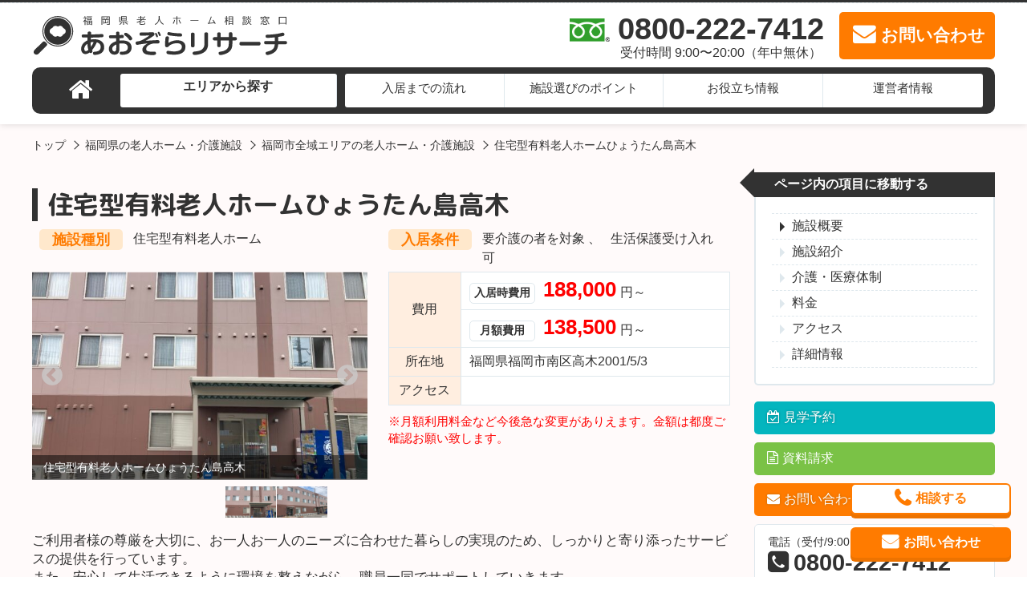

--- FILE ---
content_type: text/html; charset=UTF-8
request_url: http://fukuoka-aozorareserch.net/facility/facility-10010061/
body_size: 16689
content:
<!DOCTYPE html>
<html lang="ja">

<head>
	<!-- Google Tag Manager -->
	<script>(function(w,d,s,l,i){w[l]=w[l]||[];w[l].push({'gtm.start':
														  new Date().getTime(),event:'gtm.js'});var f=d.getElementsByTagName(s)[0],
			j=d.createElement(s),dl=l!='dataLayer'?'&l='+l:'';j.async=true;j.src=
				'https://www.googletagmanager.com/gtm.js?id='+i+dl;f.parentNode.insertBefore(j,f);
								})(window,document,'script','dataLayer','GTM-KXT48XWF');</script>
	<!-- End Google Tag Manager -->
  <meta charset="UTF-8">
  <meta name="viewport" content="width=device-width, initial-scale=1, maximum-scale=1">
  <meta http-equiv="X-UA-Compatible" content="ie=edge">
  <meta name="format-detection" content="telephone=no">
  <meta name="google-site-verification" content="">
  <link rel="shortcut icon" href="http://fukuoka-aozorareserch.net/wp-content/themes/kagoshimaro/img/common/favicon.ico">
  <link rel="apple-touch-icon-precomposed" href="http://fukuoka-aozorareserch.net/wp-content/themes/kagoshimaro/img/common/apple-touch-icon-144x144.png" />

    <meta name="description" content="ご利用者様の尊厳を大切に、お一人お一人のニーズに合わせた暮らしの実現のため、しっかりと寄り添ったサービスの提供を行っています。また、安心して生活できるように環境を整えながら、職員一同でサポートしていきます。">
    <title>住宅型有料老人ホームひょうたん島高木 | 福岡県老人ホーム相談窓口あおぞらリサーチ</title>
    <link rel="canonical" href="http://fukuoka-aozorareserch.net/facility/facility-10010061/"/>
    <script type="application/ld+json">
    {
      "@context": "http://schema.org",
      "@type": "Article",
      "mainEntityOfPage": {
        "@type": "WebSite",
        "url": "http://fukuoka-aozorareserch.net/",
        "name": "福岡県老人ホーム相談窓口あおぞらリサーチ",
        "author": {
          "@type": "Organization",
          "name": "あおぞらリサーチ",
          "url": "http://fukuoka-aozorareserch.net/",
          "logo": "",
          "contactPoint": [ {
            "@type": "ContactPoint",
            "telephone": "+81-800-222-7412",
            "contactType": "customer service",
            "email": "acg@and-stitch.co.jp",
            "areaServed": [
              "JP"
            ],
                        "contactOption": [
              "TollFree"
            ],
                        "availableLanguage": [
              "Japanese"
            ]
          } ]
        },
        "potentialAction": {
          "@type": "SearchAction",
          "target": "http://fukuoka-aozorareserch.net/facility/?s={search_term_string}",
          "query-input": "required name=search_term_string"
        }
      },
      "headline": "住宅型有料老人ホームひょうたん島高木",
      "description": "ご利用者様の尊厳を大切に、お一人お一人のニーズに合わせた暮らしの実現のため、しっかりと寄り添ったサービスの提供を行っています。また、安心して生活できるように環境を整えながら、職員一同でサポートしていきます。",
      "datePublished": "2023-07-28T19:41:48+09:00",
      "dateModified": "2025-10-08T11:06:15+09:00",
      "image": [
        "http://fukuoka-aozorareserch.net/wp-content/uploads/2023/07/住宅型有料老人ホームひょうたん島高木　外観１-600x371.jpg"
      ],
      "author": {
        "@type": "Organization",
        "name": "あおぞらリサーチ"
      },
      "publisher": {
        "@type": "Organization",
        "name": "あおぞらリサーチ",
        "logo": {
          "@type": "ImageObject",
          "url": "",
          "width": 0
        }
      }
    }
  </script>
   <script type="application/ld+json">
  {
    "@context": "http://schema.org",
    "@type": "Product",
    "name": "住宅型有料老人ホームひょうたん島高木",
    "description": "ご利用者様の尊厳を大切に、お一人お一人のニーズに合わせた暮らしの実現のため、しっかりと寄り添ったサービスの提供を行っています。また、安心して生活できるように環境を整えながら、職員一同でサポートしていきます。",
    "image": "http://fukuoka-aozorareserch.net/wp-content/uploads/2023/07/住宅型有料老人ホームひょうたん島高木　外観１-600x371.jpg",
    "category": "住宅型有料老人ホーム",
    "brand": "日本紙料有限会社",
    "url": "http://fukuoka-aozorareserch.net/facility/facility-10010061/",
    "releaseDate": "2019-01-01T00:00:00+00:00",
    "offers": [{
      "@type": "AggregateOffer",
      "alternateName": "入居時費用",
      "lowprice": 188000,
      "priceCurrency": "JPY"
    },{
      "@type": "AggregateOffer",
      "alternateName": "月額費用",
      "lowprice": 138500,
      "priceCurrency": "JPY"
    }]
  }
</script>
    <script type="application/ld+json">
    {
      "@context": "http://schema.org",
      "@type": "BreadcrumbList",
      "itemListElement": [ {
          "@type": "ListItem",
          "position": 1,
          "item": {
            "@id": "http://fukuoka-aozorareserch.net/",
            "name": "福岡県老人ホーム相談窓口あおぞらリサーチ"
          }
        },
                 {
          "@type": "ListItem",
          "position": 2,
          "item": {
            "@id": "http://fukuoka-aozorareserch.net/facility/",
            "name": "福岡県の老人ホーム・介護施設"
          }
        }
        ,
                 {
          "@type": "ListItem",
          "position": 3,
          "item": {
            "@id": "http://fukuoka-aozorareserch.net/area/fukuokashi/",
            "name": "福岡市全域エリアの老人ホーム・介護施設"
          }
        }
        ,
                 {
          "@type": "ListItem",
          "position": 4,
          "item": {
            "@id": "http://fukuoka-aozorareserch.net/facility/facility-10010061/",
            "name": "住宅型有料老人ホームひょうたん島高木"
          }
        }
        
              ]
    }
  </script>
  <meta name='robots' content='max-image-preview:large' />
<link rel='dns-prefetch' href='//maps.google.com' />
<style id='wp-img-auto-sizes-contain-inline-css' type='text/css'>
img:is([sizes=auto i],[sizes^="auto," i]){contain-intrinsic-size:3000px 1500px}
/*# sourceURL=wp-img-auto-sizes-contain-inline-css */
</style>
<link rel='stylesheet' id='csviae-common-css' href='http://fukuoka-aozorareserch.net/wp-content/plugins/csv-importer-and-exporter/css/common.css?ver=6.9' media='all' />
<link rel='stylesheet' id='reset-css' href='http://fukuoka-aozorareserch.net/wp-content/themes/kagoshimaro/css/sanitize.css' media='all' />
<link rel='stylesheet' id='common-style-css' href='http://fukuoka-aozorareserch.net/wp-content/themes/kagoshimaro/css/style.css' media='all' />
<link rel='stylesheet' id='slick-css' href='http://fukuoka-aozorareserch.net/wp-content/themes/kagoshimaro/css/slick.css' media='all' />
<link rel='stylesheet' id='lightbox-css' href='http://fukuoka-aozorareserch.net/wp-content/themes/kagoshimaro/css/lightbox.css' media='all' />
<link rel='stylesheet' id='slick-theme-css' href='http://fukuoka-aozorareserch.net/wp-content/themes/kagoshimaro/css/slick-theme.css' media='all' />
<style id='wp-emoji-styles-inline-css' type='text/css'>

	img.wp-smiley, img.emoji {
		display: inline !important;
		border: none !important;
		box-shadow: none !important;
		height: 1em !important;
		width: 1em !important;
		margin: 0 0.07em !important;
		vertical-align: -0.1em !important;
		background: none !important;
		padding: 0 !important;
	}
/*# sourceURL=wp-emoji-styles-inline-css */
</style>
<link rel='stylesheet' id='wp-block-library-css' href='http://fukuoka-aozorareserch.net/wp-includes/css/dist/block-library/style.min.css?ver=6.9' media='all' />
<style id='global-styles-inline-css' type='text/css'>
:root{--wp--preset--aspect-ratio--square: 1;--wp--preset--aspect-ratio--4-3: 4/3;--wp--preset--aspect-ratio--3-4: 3/4;--wp--preset--aspect-ratio--3-2: 3/2;--wp--preset--aspect-ratio--2-3: 2/3;--wp--preset--aspect-ratio--16-9: 16/9;--wp--preset--aspect-ratio--9-16: 9/16;--wp--preset--color--black: #000000;--wp--preset--color--cyan-bluish-gray: #abb8c3;--wp--preset--color--white: #ffffff;--wp--preset--color--pale-pink: #f78da7;--wp--preset--color--vivid-red: #cf2e2e;--wp--preset--color--luminous-vivid-orange: #ff6900;--wp--preset--color--luminous-vivid-amber: #fcb900;--wp--preset--color--light-green-cyan: #7bdcb5;--wp--preset--color--vivid-green-cyan: #00d084;--wp--preset--color--pale-cyan-blue: #8ed1fc;--wp--preset--color--vivid-cyan-blue: #0693e3;--wp--preset--color--vivid-purple: #9b51e0;--wp--preset--gradient--vivid-cyan-blue-to-vivid-purple: linear-gradient(135deg,rgb(6,147,227) 0%,rgb(155,81,224) 100%);--wp--preset--gradient--light-green-cyan-to-vivid-green-cyan: linear-gradient(135deg,rgb(122,220,180) 0%,rgb(0,208,130) 100%);--wp--preset--gradient--luminous-vivid-amber-to-luminous-vivid-orange: linear-gradient(135deg,rgb(252,185,0) 0%,rgb(255,105,0) 100%);--wp--preset--gradient--luminous-vivid-orange-to-vivid-red: linear-gradient(135deg,rgb(255,105,0) 0%,rgb(207,46,46) 100%);--wp--preset--gradient--very-light-gray-to-cyan-bluish-gray: linear-gradient(135deg,rgb(238,238,238) 0%,rgb(169,184,195) 100%);--wp--preset--gradient--cool-to-warm-spectrum: linear-gradient(135deg,rgb(74,234,220) 0%,rgb(151,120,209) 20%,rgb(207,42,186) 40%,rgb(238,44,130) 60%,rgb(251,105,98) 80%,rgb(254,248,76) 100%);--wp--preset--gradient--blush-light-purple: linear-gradient(135deg,rgb(255,206,236) 0%,rgb(152,150,240) 100%);--wp--preset--gradient--blush-bordeaux: linear-gradient(135deg,rgb(254,205,165) 0%,rgb(254,45,45) 50%,rgb(107,0,62) 100%);--wp--preset--gradient--luminous-dusk: linear-gradient(135deg,rgb(255,203,112) 0%,rgb(199,81,192) 50%,rgb(65,88,208) 100%);--wp--preset--gradient--pale-ocean: linear-gradient(135deg,rgb(255,245,203) 0%,rgb(182,227,212) 50%,rgb(51,167,181) 100%);--wp--preset--gradient--electric-grass: linear-gradient(135deg,rgb(202,248,128) 0%,rgb(113,206,126) 100%);--wp--preset--gradient--midnight: linear-gradient(135deg,rgb(2,3,129) 0%,rgb(40,116,252) 100%);--wp--preset--font-size--small: 13px;--wp--preset--font-size--medium: 20px;--wp--preset--font-size--large: 36px;--wp--preset--font-size--x-large: 42px;--wp--preset--spacing--20: 0.44rem;--wp--preset--spacing--30: 0.67rem;--wp--preset--spacing--40: 1rem;--wp--preset--spacing--50: 1.5rem;--wp--preset--spacing--60: 2.25rem;--wp--preset--spacing--70: 3.38rem;--wp--preset--spacing--80: 5.06rem;--wp--preset--shadow--natural: 6px 6px 9px rgba(0, 0, 0, 0.2);--wp--preset--shadow--deep: 12px 12px 50px rgba(0, 0, 0, 0.4);--wp--preset--shadow--sharp: 6px 6px 0px rgba(0, 0, 0, 0.2);--wp--preset--shadow--outlined: 6px 6px 0px -3px rgb(255, 255, 255), 6px 6px rgb(0, 0, 0);--wp--preset--shadow--crisp: 6px 6px 0px rgb(0, 0, 0);}:where(.is-layout-flex){gap: 0.5em;}:where(.is-layout-grid){gap: 0.5em;}body .is-layout-flex{display: flex;}.is-layout-flex{flex-wrap: wrap;align-items: center;}.is-layout-flex > :is(*, div){margin: 0;}body .is-layout-grid{display: grid;}.is-layout-grid > :is(*, div){margin: 0;}:where(.wp-block-columns.is-layout-flex){gap: 2em;}:where(.wp-block-columns.is-layout-grid){gap: 2em;}:where(.wp-block-post-template.is-layout-flex){gap: 1.25em;}:where(.wp-block-post-template.is-layout-grid){gap: 1.25em;}.has-black-color{color: var(--wp--preset--color--black) !important;}.has-cyan-bluish-gray-color{color: var(--wp--preset--color--cyan-bluish-gray) !important;}.has-white-color{color: var(--wp--preset--color--white) !important;}.has-pale-pink-color{color: var(--wp--preset--color--pale-pink) !important;}.has-vivid-red-color{color: var(--wp--preset--color--vivid-red) !important;}.has-luminous-vivid-orange-color{color: var(--wp--preset--color--luminous-vivid-orange) !important;}.has-luminous-vivid-amber-color{color: var(--wp--preset--color--luminous-vivid-amber) !important;}.has-light-green-cyan-color{color: var(--wp--preset--color--light-green-cyan) !important;}.has-vivid-green-cyan-color{color: var(--wp--preset--color--vivid-green-cyan) !important;}.has-pale-cyan-blue-color{color: var(--wp--preset--color--pale-cyan-blue) !important;}.has-vivid-cyan-blue-color{color: var(--wp--preset--color--vivid-cyan-blue) !important;}.has-vivid-purple-color{color: var(--wp--preset--color--vivid-purple) !important;}.has-black-background-color{background-color: var(--wp--preset--color--black) !important;}.has-cyan-bluish-gray-background-color{background-color: var(--wp--preset--color--cyan-bluish-gray) !important;}.has-white-background-color{background-color: var(--wp--preset--color--white) !important;}.has-pale-pink-background-color{background-color: var(--wp--preset--color--pale-pink) !important;}.has-vivid-red-background-color{background-color: var(--wp--preset--color--vivid-red) !important;}.has-luminous-vivid-orange-background-color{background-color: var(--wp--preset--color--luminous-vivid-orange) !important;}.has-luminous-vivid-amber-background-color{background-color: var(--wp--preset--color--luminous-vivid-amber) !important;}.has-light-green-cyan-background-color{background-color: var(--wp--preset--color--light-green-cyan) !important;}.has-vivid-green-cyan-background-color{background-color: var(--wp--preset--color--vivid-green-cyan) !important;}.has-pale-cyan-blue-background-color{background-color: var(--wp--preset--color--pale-cyan-blue) !important;}.has-vivid-cyan-blue-background-color{background-color: var(--wp--preset--color--vivid-cyan-blue) !important;}.has-vivid-purple-background-color{background-color: var(--wp--preset--color--vivid-purple) !important;}.has-black-border-color{border-color: var(--wp--preset--color--black) !important;}.has-cyan-bluish-gray-border-color{border-color: var(--wp--preset--color--cyan-bluish-gray) !important;}.has-white-border-color{border-color: var(--wp--preset--color--white) !important;}.has-pale-pink-border-color{border-color: var(--wp--preset--color--pale-pink) !important;}.has-vivid-red-border-color{border-color: var(--wp--preset--color--vivid-red) !important;}.has-luminous-vivid-orange-border-color{border-color: var(--wp--preset--color--luminous-vivid-orange) !important;}.has-luminous-vivid-amber-border-color{border-color: var(--wp--preset--color--luminous-vivid-amber) !important;}.has-light-green-cyan-border-color{border-color: var(--wp--preset--color--light-green-cyan) !important;}.has-vivid-green-cyan-border-color{border-color: var(--wp--preset--color--vivid-green-cyan) !important;}.has-pale-cyan-blue-border-color{border-color: var(--wp--preset--color--pale-cyan-blue) !important;}.has-vivid-cyan-blue-border-color{border-color: var(--wp--preset--color--vivid-cyan-blue) !important;}.has-vivid-purple-border-color{border-color: var(--wp--preset--color--vivid-purple) !important;}.has-vivid-cyan-blue-to-vivid-purple-gradient-background{background: var(--wp--preset--gradient--vivid-cyan-blue-to-vivid-purple) !important;}.has-light-green-cyan-to-vivid-green-cyan-gradient-background{background: var(--wp--preset--gradient--light-green-cyan-to-vivid-green-cyan) !important;}.has-luminous-vivid-amber-to-luminous-vivid-orange-gradient-background{background: var(--wp--preset--gradient--luminous-vivid-amber-to-luminous-vivid-orange) !important;}.has-luminous-vivid-orange-to-vivid-red-gradient-background{background: var(--wp--preset--gradient--luminous-vivid-orange-to-vivid-red) !important;}.has-very-light-gray-to-cyan-bluish-gray-gradient-background{background: var(--wp--preset--gradient--very-light-gray-to-cyan-bluish-gray) !important;}.has-cool-to-warm-spectrum-gradient-background{background: var(--wp--preset--gradient--cool-to-warm-spectrum) !important;}.has-blush-light-purple-gradient-background{background: var(--wp--preset--gradient--blush-light-purple) !important;}.has-blush-bordeaux-gradient-background{background: var(--wp--preset--gradient--blush-bordeaux) !important;}.has-luminous-dusk-gradient-background{background: var(--wp--preset--gradient--luminous-dusk) !important;}.has-pale-ocean-gradient-background{background: var(--wp--preset--gradient--pale-ocean) !important;}.has-electric-grass-gradient-background{background: var(--wp--preset--gradient--electric-grass) !important;}.has-midnight-gradient-background{background: var(--wp--preset--gradient--midnight) !important;}.has-small-font-size{font-size: var(--wp--preset--font-size--small) !important;}.has-medium-font-size{font-size: var(--wp--preset--font-size--medium) !important;}.has-large-font-size{font-size: var(--wp--preset--font-size--large) !important;}.has-x-large-font-size{font-size: var(--wp--preset--font-size--x-large) !important;}
/*# sourceURL=global-styles-inline-css */
</style>

<style id='classic-theme-styles-inline-css' type='text/css'>
/*! This file is auto-generated */
.wp-block-button__link{color:#fff;background-color:#32373c;border-radius:9999px;box-shadow:none;text-decoration:none;padding:calc(.667em + 2px) calc(1.333em + 2px);font-size:1.125em}.wp-block-file__button{background:#32373c;color:#fff;text-decoration:none}
/*# sourceURL=/wp-includes/css/classic-themes.min.css */
</style>
<script src="http://fukuoka-aozorareserch.net/wp-includes/js/jquery/jquery.min.js?ver=3.7.1" id="jquery-core-js"></script>
<script src="http://fukuoka-aozorareserch.net/wp-includes/js/jquery/jquery-migrate.min.js?ver=3.4.1" id="jquery-migrate-js"></script>
<script src="http://fukuoka-aozorareserch.net/wp-content/themes/kagoshimaro/js/lightbox.js" id="lightbox-js"></script>
<script src="https://maps.google.com/maps/api/js?key=AIzaSyBGzK7dU5eF89nWpf4Wqv189lOSJwNBRVc" id="gmap-api-js"></script>
<script type="text/javascript" id="gmaps-js-extra">
/* <![CDATA[ */
var gmapL10 = {"marker":{"zoom":14,"centerTo":true,"address":"\u798f\u5ca1\u5e02\u5357\u533a\u9ad8\u67281-5-3","lat":33.5623288000000030706360121257603168487548828125,"lng":130.435598300000009430732461623847484588623046875,"title":"\u4f4f\u5b85\u578b\u6709\u6599\u8001\u4eba\u30db\u30fc\u30e0\u3072\u3087\u3046\u305f\u3093\u5cf6\u9ad8\u6728"}};
//# sourceURL=gmaps-js-extra
/* ]]> */
</script>
<script src="http://fukuoka-aozorareserch.net/wp-content/themes/kagoshimaro/js/gmaps-1.1.0.js" id="gmaps-js"></script>
<script src="http://fukuoka-aozorareserch.net/wp-content/themes/kagoshimaro/js/megamenu.js" id="megamenu-js"></script>
<script src="http://fukuoka-aozorareserch.net/wp-content/themes/kagoshimaro/js/slick.min.js" id="slick-js"></script>
<script src="http://fukuoka-aozorareserch.net/wp-content/themes/kagoshimaro/js/jquery.smoothScroll.min.js" id="smoothscroll-js"></script>
<script src="http://fukuoka-aozorareserch.net/wp-content/themes/kagoshimaro/js/jquery.matchHeight.min.js" id="matchheight-js"></script>
<script src="http://fukuoka-aozorareserch.net/wp-content/themes/kagoshimaro/js/common.js" id="common-script-js"></script>
<meta name="generator" content="WordPress 6.9" />
<link rel='shortlink' href='http://fukuoka-aozorareserch.net/?p=10010061' />

  <!--[if lt IE 9]>
	<script src="https://cdnjs.cloudflare.com/ajax/libs/html5shiv/3.7.3/html5shiv.js"></script>
<![endif]-->
<!-- Global site tag (gtag.js) - Google Analytics -->
<script async src="https://www.googletagmanager.com/gtag/js?id=G-GXW0YS19Z8"></script>
<script>
  window.dataLayer = window.dataLayer || [];
  function gtag(){dataLayer.push(arguments);}
  gtag('js', new Date());

  gtag('config', 'G-GXW0YS19Z8');
</script>

</head>
<!-- HEADER -->

<body class="wp-singular facility-template-default single single-facility postid-10010061 wp-theme-kagoshimaro" id="pagetop">
	<!-- Google Tag Manager (noscript) -->
<noscript><iframe src="https://www.googletagmanager.com/ns.html?id=GTM-KXT48XWF"
height="0" width="0" style="display:none;visibility:hidden"></iframe></noscript>
<!-- End Google Tag Manager (noscript) -->
<header id="header">
  <div class="header__catch">
    <div class="row">
      <div class="header__catch__box">
        <div class="header__catch--left"></div>
        <div class="header__catch--right"></div>
      </div>
    </div>
  </div>
  <div class="header__content">
    <div class="row">
      <div class="header__content__box">
        <div class="header__content--left">
          <a href="http://fukuoka-aozorareserch.net/" class="header__content__logo opacity">
            <img src="http://fukuoka-aozorareserch.net/wp-content/themes/kagoshimaro/img/common/logo.svg" alt="福岡県老人ホーム相談窓口あおぞらリサーチ" width="360px" height="57px">
          </a>
        </div>
        <div class="header__content--right">
          <a href="tel:0800-222-7412" class="header__content__tel" onclick="return gtag_report_conversion('tel:0800-222-7412');">
            <div class="header__content__tel--text">
              0800-222-7412<span class="header__content__tel--time">受付時間 9:00〜20:00（年中無休）</span>
            </div>
          </a>
          <a href="http://fukuoka-aozorareserch.net/contact/?facilities=facility-10010061&#038;post_id=10010061&#038;type=other" class="header__content__mail">
            <div class="header__content__mail--text">お問い合わせ</div>
          </a>
          <a href="#" class="header__content__trigger">
            <div class="header__content__trigger--text">MENU</div>
          </a>
        </div>
      </div>
    </div>
  </div>

  <!--PC用-->
  <div class="gnav">
    <nav class="gnav__box">
      <ul class="gnav__list">
        <li class="gnav__list__item gnav__list__item--top"><a href="http://fukuoka-aozorareserch.net/"><i class="fa fa-home" aria-hidden="true" title="トップページ"></i></a></li>
        <li class="gnav__list__item gnav__list__item--area"><a href="http://fukuoka-aozorareserch.net/facility/">エリアから探す</a>
          <div class="gnav__child">
            <div class="gnav__child__box">
              <ul class="gnav__child__list">
                <li class="gnav__child__list__item"><a href="http://fukuoka-aozorareserch.net/area/fukuokashi/">福岡市全域の老人ホーム</a></li>
<li class="gnav__child__list__item"><a href="http://fukuoka-aozorareserch.net/area/kasuyagun/">糟屋郡の老人ホーム</a></li>
<li class="gnav__child__list__item"><a href="http://fukuoka-aozorareserch.net/area/itoshimashi/">糸島市の老人ホーム</a></li>
<li class="gnav__child__list__item"><a href="http://fukuoka-aozorareserch.net/area/kasugashi/">春日市の老人ホーム</a></li>
<li class="gnav__child__list__item"><a href="http://fukuoka-aozorareserch.net/area/onojoshi/">大野城市の老人ホーム</a></li>
<li class="gnav__child__list__item"><a href="http://fukuoka-aozorareserch.net/area/dazaifushi/">太宰府市の老人ホーム</a></li>
<li class="gnav__child__list__item"><a href="http://fukuoka-aozorareserch.net/area/nakagawashi/">那珂川市の老人ホーム</a></li>
<li class="gnav__child__list__item"><a href="http://fukuoka-aozorareserch.net/area/chikushinoshi/">筑紫野市の老人ホーム</a></li>
<li class="gnav__child__list__item"><a href="http://fukuoka-aozorareserch.net/area/etc/">その他の老人ホーム</a></li>
              </ul>
            </div>
          </div>
        </li>
        <li class="gnav__list__item gnav__list__item--flow"><a href="http://fukuoka-aozorareserch.net/flow/">入居までの流れ</a></li>
        <li class="gnav__list__item gnav__list__item--choice"><a href="http://fukuoka-aozorareserch.net/point/">施設選びのポイント</a></li>
        <li class="gnav__list__item gnav__list__item--point"><a href="http://fukuoka-aozorareserch.net/info/">お役立ち情報</a>
          <div class="gnav__child">
            <div class="gnav__child__box">
              <ul class="gnav__child__list">
                <li class="gnav__child__list__item"><a href="http://fukuoka-aozorareserch.net/kind/">老人ホームの種類</a></li>
                <li class="gnav__child__list__item"><a href="http://fukuoka-aozorareserch.net/cost/">費用について</a></li>
                <li class="gnav__child__list__item"><a href="http://fukuoka-aozorareserch.net/case/">トラブル事例</a></li>
                <li class="gnav__child__list__item"><a href="http://fukuoka-aozorareserch.net/faq/">よくある質問</a></li>
                <li class="gnav__child__list__item"><a href="http://fukuoka-aozorareserch.net/seikatsuhogo/#kaigohoken">介護保険制度の仕組み</a></li>
                <li class="gnav__child__list__item"><a href="http://fukuoka-aozorareserch.net/seikatsuhogo/#ninchisho">認知症</a></li>
                <li class="gnav__child__list__item"><a href="http://fukuoka-aozorareserch.net/seinenkoken/#seinenkoken">成年後見制度とは</a></li>
                <li class="gnav__child__list__item"><a href="http://fukuoka-aozorareserch.net/seinenkoken/#mimotohosho">身元保証について</a></li>
                <li class="gnav__child__list__item"><a href="http://fukuoka-aozorareserch.net/seinenkoken/#mimamori">高齢者見守りサービス</a></li>
                <li class="gnav__child__list__item"><a href="http://fukuoka-aozorareserch.net/seinenkoken/#haishoku">配食サービス</a></li>
                <li class="gnav__child__list__item"><a href="http://fukuoka-aozorareserch.net/seinenkoken/#reverse">リバースモーゲージ</a></li>
                <li class="gnav__child__list__item"><a href="http://fukuoka-aozorareserch.net/merit/">掲載をご希望の施設様</a></li>
              </ul>
            </div>
          </div>
        </li>
        <li class="gnav__list__item gnav__list__item--company">
          <a href="http://fukuoka-aozorareserch.net/company/">運営者情報</a>
        </li>
      </ul>
    </nav>
    <!--.menu-->
  </div>
  <!--.gnav-->


  <!--SP用-->
  <div class="sp-float-trigger">
    <a href="#" class="header__content__trigger">
      <div class="header__content__trigger--text">MENU</div>
    </a>
  </div>
  <div class="sp-gnav">
    <nav class="sp-gnav__box">
      <ul class="sp-gnav__list">
        <li class="sp-gnav__list__item sp-gnav__list__item--area">
          <a href="http://fukuoka-aozorareserch.net/facility/">エリアから探す</a>
          <span></span>
          <div class="sp-gnav__child">
            <div class="sp-gnav__child__box">
              <ul class="sp-gnav__child__list">
                <li class="sp-gnav__child__list__item"><a href="http://fukuoka-aozorareserch.net/area/fukuokashi/"><strong>福岡市全域</strong>の老人ホーム</a></li>
<li class="sp-gnav__child__list__item"><a href="http://fukuoka-aozorareserch.net/area/kasuyagun/"><strong>糟屋郡</strong>の老人ホーム</a></li>
<li class="sp-gnav__child__list__item"><a href="http://fukuoka-aozorareserch.net/area/itoshimashi/"><strong>糸島市</strong>の老人ホーム</a></li>
<li class="sp-gnav__child__list__item"><a href="http://fukuoka-aozorareserch.net/area/kasugashi/"><strong>春日市</strong>の老人ホーム</a></li>
<li class="sp-gnav__child__list__item"><a href="http://fukuoka-aozorareserch.net/area/onojoshi/"><strong>大野城市</strong>の老人ホーム</a></li>
<li class="sp-gnav__child__list__item"><a href="http://fukuoka-aozorareserch.net/area/dazaifushi/"><strong>太宰府市</strong>の老人ホーム</a></li>
<li class="sp-gnav__child__list__item"><a href="http://fukuoka-aozorareserch.net/area/nakagawashi/"><strong>那珂川市</strong>の老人ホーム</a></li>
<li class="sp-gnav__child__list__item"><a href="http://fukuoka-aozorareserch.net/area/chikushinoshi/"><strong>筑紫野市</strong>の老人ホーム</a></li>
<li class="sp-gnav__child__list__item"><a href="http://fukuoka-aozorareserch.net/area/etc/"><strong>その他</strong>の老人ホーム</a></li>
              </ul>
            </div>
          </div>
        </li>
        <li class="sp-gnav__list__item sp-gnav__list__item--flow"><a href="http://fukuoka-aozorareserch.net/flow/">入居までの流れ</a></li>
        <li class="sp-gnav__list__item sp-gnav__list__item--choice"><a href="http://fukuoka-aozorareserch.net/point/">施設選びのポイント</a></li>
        <li class="sp-gnav__list__item sp-gnav__list__item--point">
          <a href="http://fukuoka-aozorareserch.net/info/">お役立ち情報</a>
          <span></span>
          <div class="sp-gnav__child">
            <div class="sp-gnav__child__box">
              <ul class="sp-gnav__child__list">
                <li class="sp-gnav__child__list__item"><a href="http://fukuoka-aozorareserch.net/kind/">老人ホームの種類</a></li>
                <li class="sp-gnav__child__list__item"><a href="http://fukuoka-aozorareserch.net/cost/">費用について</a></li>
                <li class="sp-gnav__child__list__item"><a href="http://fukuoka-aozorareserch.net/case/">トラブル事例</a></li>
                <li class="sp-gnav__child__list__item"><a href="http://fukuoka-aozorareserch.net/faq/">よくある質問</a></li>
                <li class="sp-gnav__child__list__item"><a href="http://fukuoka-aozorareserch.net/seikatsuhogo/#kaigohoken">介護保険制度の仕組み</a></li>
                <li class="sp-gnav__child__list__item"><a href="http://fukuoka-aozorareserch.net/seikatsuhogo/#seikatsuhogo">生活保護について</a></li>
                <li class="sp-gnav__child__list__item"><a href="http://fukuoka-aozorareserch.net/seikatsuhogo/#ninchisho">認知症</a></li>
                <li class="sp-gnav__child__list__item"><a href="http://fukuoka-aozorareserch.net/seinenkoken/#seinenkoken">成年後見制度とは</a></li>
                <li class="sp-gnav__child__list__item"><a href="http://fukuoka-aozorareserch.net/seinenkoken/#mimotohosho">身元保証について</a></li>
                <li class="sp-gnav__child__list__item"><a href="http://fukuoka-aozorareserch.net/seinenkoken/#mimamori">高齢者見守りサービス</a></li>
                <li class="sp-gnav__child__list__item"><a href="http://fukuoka-aozorareserch.net/seinenkoken/#haishoku">配食サービス</a></li>
                <li class="sp-gnav__child__list__item"><a href="http://fukuoka-aozorareserch.net/seinenkoken/#reverse">リバースモーゲージ</a></li>
                <li class="sp-gnav__child__list__item"><a href="http://fukuoka-aozorareserch.net/merit/">掲載をご希望の施設様</a></li>
              </ul>
            </div>
          </div>
        </li>
        <li class="sp-gnav__list__item sp-gnav__list__item--company">
          <a href="http://fukuoka-aozorareserch.net/company/">運営者情報</a>
        </li>
      </ul>
    </nav>
    <!--.menu-->
  </div>
  <!--.gnav-->


  <div class="breadcrumbs">
  <ul>
    <li>
      <a href="http://fukuoka-aozorareserch.net/">トップ</a>
    </li>
        <li>
      <a href="http://fukuoka-aozorareserch.net/facility/">
福岡県の老人ホーム・介護施設
</a>
    </li>
        <li>
      <a href="http://fukuoka-aozorareserch.net/area/fukuokashi/">
福岡市全域エリアの老人ホーム・介護施設
</a>
    </li>
        <li>
      住宅型有料老人ホームひょうたん島高木
    </li>
      </ul>
</div>
  </header>

<div class="header__blockproxy"></div>  

  <div class="facility-article">
    <div class="row">
      <div class="facility-article--mainarea">
        <div class="facility-article--overview" id="overview">
          <h1 class="facility-article__title">
            住宅型有料老人ホームひょうたん島高木          </h1>
          
                      <div class="facility-article__termbox">
              <div class="facility-article__terms">
                <div class="facility-article__terms--title">
                  <p>施設種別</p>
                </div>
                <ul class="facility-article__terms__list">
                                                        <li class="facility-article__terms__list__item">
                      <a href="http://fukuoka-aozorareserch.net/facility/?kind=%e4%bd%8f%e5%ae%85%e5%9e%8b%e6%9c%89%e6%96%99%e8%80%81%e4%ba%ba%e3%83%9b%e3%83%bc%e3%83%a0">
                        住宅型有料老人ホーム                      </a>
                    </li>
                                  </ul>
              </div>
              <div class="facility-article__terms">
                <div class="facility-article__terms--title">
                  <p>入居条件</p>
                </div>
                <ul class="facility-article__terms__list">
                                                        <li class="facility-article__terms__list__item">
                      <a href="http://fukuoka-aozorareserch.net/facility/?condition=%e8%a6%81%e4%bb%8b%e8%ad%b7%e3%81%ae%e8%80%85%e3%82%92%e5%af%be%e8%b1%a1">
                        要介護の者を対象                      </a>
                    </li>
                                      <li class="facility-article__terms__list__item">
                      <a href="http://fukuoka-aozorareserch.net/facility/?condition=%e7%94%9f%e6%b4%bb%e4%bf%9d%e8%ad%b7%e5%8f%97%e3%81%91%e5%85%a5%e3%82%8c%e5%8f%af">
                        生活保護受け入れ可                      </a>
                    </li>
                                  </ul>
              </div>
            </div>
                    <div class="facility-article__box">
            <div class="facility-article__gallery">
              <ul class="facility-article__gallery__img">
                                                  <li class="facility-article__gallery__img__item">
                    <div class="facility-article__gallery__img__item__photobox">
                      <a href="http://fukuoka-aozorareserch.net/wp-content/uploads/2023/07/住宅型有料老人ホームひょうたん島高木　外観１-600x371.jpg" data-lightbox="gallery_lightbox">
                        <img width="600" height="371" src="http://fukuoka-aozorareserch.net/wp-content/uploads/2023/07/住宅型有料老人ホームひょうたん島高木　外観１-600x371.jpg" class="attachment-thumb-big size-thumb-big wp-post-image" alt="住宅型有料老人ホームひょうたん島高木　外観１" decoding="async" fetchpriority="high" />                      </a>
                    </div>
                    <div class="facility-article__gallery__img__item__photobox-text">
                      <p class="facility-article__gallery__img__item__photobox-text__desc">
                        住宅型有料老人ホームひょうたん島高木                      </p>
                    </div>
                  </li>
                                                  <li class="facility-article__gallery__img__item">
                    <div class="facility-article__gallery__img__item__photobox">
                      <a href="http://fukuoka-aozorareserch.net/wp-content/uploads/2023/07/住宅型有料老人ホームひょうたん島高木　外観２-scaled.jpg" data-lightbox="gallery_lightbox">
                        <img width="600" height="371" src="http://fukuoka-aozorareserch.net/wp-content/uploads/2023/07/住宅型有料老人ホームひょうたん島高木　外観２-600x371.jpg" class="attachment-thumb-big size-thumb-big" alt="外観" decoding="async" />                      </a>
                    </div>
                                          <div class="facility-article__gallery__img__item__photobox-text">
                        <p class="facility-article__gallery__img__item__photobox-text__desc">
                          外観                        </p>
                      </div>
                                      </li>
                
                              </ul>
              <ul class="facility-article__gallery__thumb">
                                  <li class="facility-article__gallery__thumb__item">
                    <img width="600" height="371" src="http://fukuoka-aozorareserch.net/wp-content/uploads/2023/07/住宅型有料老人ホームひょうたん島高木　外観１-600x371.jpg" class="attachment-thumb-big size-thumb-big wp-post-image" alt="住宅型有料老人ホームひょうたん島高木　外観１" decoding="async" />                  </li>
                                                  <li class="facility-article__gallery__thumb__item">
                    <img width="600" height="371" src="http://fukuoka-aozorareserch.net/wp-content/uploads/2023/07/住宅型有料老人ホームひょうたん島高木　外観２-600x371.jpg" class="attachment-thumb-big size-thumb-big" alt="外観" decoding="async" loading="lazy" />                  </li>
                              </ul>
            </div>
            <div class="facility-article__subbox--overview">
              <table>
                <tbody>
                  <tr>
                    <th rowspan="2">費用</th>
                    <td>
                      <em>入居時費用</em><span>188,000</span>円～                    </td>
                  </tr>
                  <tr>
                    <td>
                      <em>月額費用</em><span>138,500</span>円～                    </td>
                  </tr>
                                    <tr>
                    <th>所在地</th>
                    <td>
                      福岡県福岡市南区高木2001/5/3</td>
                  </tr>
                  <tr>
                    <th>アクセス</th>
                    <td></td>
                  </tr>
                </tbody>
              </table>
              <p class="price-sub">※月額利用料金など今後急な変更がありえます。金額は都度ご確認お願い致します。</p>
            </div>
          </div>
          <div class="facility-article__wp-content">
            <p>ご利用者様の尊厳を大切に、お一人お一人のニーズに合わせた暮らしの実現のため、しっかりと寄り添ったサービスの提供を行っています。<br />
また、安心して生活できるように環境を整えながら、職員一同でサポートしていきます。</p>
          </div>
          <div class="facility-article__btns">
            <a href="tel:0800-222-7412" class="more-btn facility-article__telbtn" onclick="return gtag_report_conversion('tel:0800-222-7412');">
              お電話でのお問い合わせはこちら<br><span>0800-222-7412</span>
            </a>
            <a href="http://fukuoka-aozorareserch.net/contact/?facilities=facility-10010061&#038;post_id=10010061&#038;type=other" class="more-btn facility-article__mailbtn">
              施設についてお問い合わせ
            </a>
          </div>
        </div>

        <div class="facility-article--introduce" id="introduce">
          <h2 class="facility-article__section-heading facility-article__section-heading--introduce">
            施設紹介<span>（住宅型有料老人ホームひょうたん島高木）</span>
          </h2>

          <div class="facility-article__interior">
            <ul class="facility-article__interior__img">
                          </ul>
          </div>
        </div>
        <div class="facility-article--organization" id="organization">
          <h2 class="facility-article__section-heading facility-article__section-heading--introduce">
            介護・医療体制<span>（住宅型有料老人ホームひょうたん島高木）</span>
          </h2>
          <div class="facility-article__box">
            <div class="facility-article__kaigo table">
              <h3 class="facility-article__subtitle">介護</h3>
              <div class="table__group">
                <div class="table__row">
                  <div class="table__cell term">
                    夜間体制
                  </div>
                  <div class="table__cell desc">
                    あり                  </div>
                </div>
                <div class="table__row">
                  <div class="table__cell term">
                    居室清掃
                  </div>
                  <div class="table__cell desc">
                    なし                  </div>
                </div>
              </div>
            </div>
            <div class="facility-article__hospital facility-article__table table">
              <h3 class="facility-article__subtitle">病院との連携</h3>
              <div class="table__group">
                <div class="table__row">
                  <div class="table__cell term">
                    医師待機
                  </div>
                  <div class="table__cell desc">
                    なし                  </div>
                </div>
                <div class="table__row">
                  <div class="table__cell term">
                    看護師待機
                  </div>
                  <div class="table__cell desc">
                    なし                  </div>
                </div>
                <div class="table__row">
                  <div class="table__cell term">
                    連携病院
                  </div>
                  <div class="table__cell desc">
                    なし                  </div>
                </div>
                <div class="table__row">
                  <div class="table__cell term">
                    定期健康診断
                  </div>
                  <div class="table__cell desc">
                    なし                  </div>
                </div>
              </div>
            </div>
          </div>
          <div class="facility-article__taxo">
            <div class="facility-article__taxo__box">
              <h3 class="facility-article__subtitle">こだわり・特徴</h3>
              <div class="taxo__meaning">
                <div class="taxo__meaning__box">
                  <div class="taxo__meaning__mark able">○</div>
                  <div class="taxo__meaning__desc">該当します</div>
                </div>
                <!--
            <div class="taxo__meaning__box">
              <div class="taxo__meaning__mark disable">×</div>
              <div class="taxo__meaning__desc">該当しません</div>
            </div>
            -->
                <div class="taxo__meaning__box">
                  <div class="taxo__meaning__mark inquery">△</div>
                  <div class="taxo__meaning__desc">お問い合わせください</div>
                </div>
              </div>
              <ul class="facility-article__taxo__list taxo__list">
                                                      
                      <li class="taxo__list__item able">
                        <p class="taxo__list__item__text">24時間介護士常駐</p>
                      </li>
                    
                      <li class="taxo__list__item able">
                        <p class="taxo__list__item__text">日中看護師常駐</p>
                      </li>
                    
                      <li class="taxo__list__item able">
                        <p class="taxo__list__item__text">手厚い人員体制</p>
                      </li>
                    
                      <li class="taxo__list__item able">
                        <p class="taxo__list__item__text">リハビリ体制</p>
                      </li>
                    
                      <li class="taxo__list__item able">
                        <p class="taxo__list__item__text">夜間有人</p>
                      </li>
                    
                      <li class="taxo__list__item able">
                        <p class="taxo__list__item__text">終身利用可能</p>
                      </li>
                    
                      <li class="taxo__list__item able">
                        <p class="taxo__list__item__text">終末期対応可</p>
                      </li>
                    
                      <li class="taxo__list__item able">
                        <p class="taxo__list__item__text">ナースコール</p>
                      </li>
                    
                      <li class="taxo__list__item able">
                        <p class="taxo__list__item__text">居室トイレ付き</p>
                      </li>
                    
                      <li class="taxo__list__item able">
                        <p class="taxo__list__item__text">ネット利用可</p>
                      </li>
                    
                      <li class="taxo__list__item able">
                        <p class="taxo__list__item__text">機械浴、特殊浴</p>
                      </li>
                    
                      <li class="taxo__list__item able">
                        <p class="taxo__list__item__text">入浴週3回</p>
                      </li>
                    
                      <li class="taxo__list__item able">
                        <p class="taxo__list__item__text">理美容サービス</p>
                      </li>
                    
                      <li class="taxo__list__item able">
                        <p class="taxo__list__item__text">レク毎日</p>
                      </li>
                    
                      <li class="taxo__list__item able">
                        <p class="taxo__list__item__text">カラオケ</p>
                      </li>
                    
                      <li class="taxo__list__item able">
                        <p class="taxo__list__item__text">口腔ケア</p>
                      </li>
                    
                      <li class="taxo__list__item able">
                        <p class="taxo__list__item__text">館内禁煙</p>
                      </li>
                                                                                            
                      <li class="taxo__list__item inquery">
                        <p class="taxo__list__item__text">日中介護士常駐</p>
                      </li>
                    
                      <li class="taxo__list__item inquery">
                        <p class="taxo__list__item__text">理学療法士常駐(デイサービスのみ)</p>
                      </li>
                                                                                                      </ul>
            </div>
            <div class="facility-article__taxo__box">
              <h3 class="facility-article__subtitle">疾病の受け入れ</h3>
              <div class="taxo__meaning">
                <div class="taxo__meaning__box">
                  <div class="taxo__meaning__mark able">○</div>
                  <div class="taxo__meaning__desc">該当します</div>
                </div>
                <!--
            <div class="taxo__meaning__box">
              <div class="taxo__meaning__mark disable">×</div>
              <div class="taxo__meaning__desc">該当しません</div>
            </div>
            -->
                <div class="taxo__meaning__box">
                  <div class="taxo__meaning__mark inquery">△</div>
                  <div class="taxo__meaning__desc">お問い合わせください</div>
                </div>
              </div>
              <ul class="facility-article__taxo__list taxo__list">
                                                                            <li class="taxo__list__item able">
                        <p class="taxo__list__item__text">胃ろう</p>
                      </li>
                                          <li class="taxo__list__item able">
                        <p class="taxo__list__item__text">バルーン</p>
                      </li>
                                          <li class="taxo__list__item able">
                        <p class="taxo__list__item__text">人工透析</p>
                      </li>
                                          <li class="taxo__list__item able">
                        <p class="taxo__list__item__text">在宅酸素</p>
                      </li>
                                          <li class="taxo__list__item able">
                        <p class="taxo__list__item__text">インスリン</p>
                      </li>
                                          <li class="taxo__list__item able">
                        <p class="taxo__list__item__text">人工肛門・ストマ</p>
                      </li>
                                          <li class="taxo__list__item able">
                        <p class="taxo__list__item__text">褥瘡</p>
                      </li>
                                          <li class="taxo__list__item able">
                        <p class="taxo__list__item__text">ペースメーカー</p>
                      </li>
                                          <li class="taxo__list__item able">
                        <p class="taxo__list__item__text">認知障害(徘徊など)</p>
                      </li>
                                          <li class="taxo__list__item able">
                        <p class="taxo__list__item__text">施設出入口のドアロック</p>
                      </li>
                                          <li class="taxo__list__item able">
                        <p class="taxo__list__item__text">食事療法</p>
                      </li>
                                          <li class="taxo__list__item able">
                        <p class="taxo__list__item__text">誤嚥性肺炎</p>
                      </li>
                                          <li class="taxo__list__item able">
                        <p class="taxo__list__item__text">パーキンソン病</p>
                      </li>
                                          <li class="taxo__list__item able">
                        <p class="taxo__list__item__text">統合失調症</p>
                      </li>
                                          <li class="taxo__list__item able">
                        <p class="taxo__list__item__text">骨折・骨粗鬆症</p>
                      </li>
                                          <li class="taxo__list__item able">
                        <p class="taxo__list__item__text">脳梗塞・脳卒中・くも膜下</p>
                      </li>
                                                                                                                  <li class="taxo__list__item inquery">
                        <p class="taxo__list__item__text">膀胱瘻</p>
                      </li>
                                          <li class="taxo__list__item inquery">
                        <p class="taxo__list__item__text">高次機能障害</p>
                      </li>
                                          <li class="taxo__list__item inquery">
                        <p class="taxo__list__item__text">末消点滴</p>
                      </li>
                                          <li class="taxo__list__item inquery">
                        <p class="taxo__list__item__text">脊髄小脳変性症</p>
                      </li>
                                          <li class="taxo__list__item inquery">
                        <p class="taxo__list__item__text">後縦靭帯骨化症</p>
                      </li>
                                          <li class="taxo__list__item inquery">
                        <p class="taxo__list__item__text">視覚障害</p>
                      </li>
                                          <li class="taxo__list__item inquery">
                        <p class="taxo__list__item__text">肝疾患</p>
                      </li>
                                          <li class="taxo__list__item inquery">
                        <p class="taxo__list__item__text">精神疾患</p>
                      </li>
                                          <li class="taxo__list__item inquery">
                        <p class="taxo__list__item__text">アルコール依存症</p>
                      </li>
                                                                                                      </ul>
            </div>
          </div>
        </div>
        <div class="facility-article--priceplan" id="priceplan">
          <h2 class="facility-article__section-heading facility-article__section-heading--priceplan">
            料金プラン<span>（住宅型有料老人ホームひょうたん島高木）</span>
          </h2>
          <div class="facility-article__box">
            <div class="facility-article__price-table priceplan--start">
              <div class="facility-article__price-table__title">
                入居時費用
              </div>
              <div class="facility-article__price-table__sum">
                <em>
                  188,000                </em>円
              </div>

              <div class="facility-article__price-table__group">
                <div class="facility-article__price-table__row">
                  <div class="facility-article__price-table__cell term">
                    入居金
                  </div>
                  <div class="facility-article__price-table__cell desc">
                    <em>
                      0                    </em>円
                  </div>
                </div>
                <div class="facility-article__price-table__row">
                  <div class="facility-article__price-table__cell term">
                    前払い金
                  </div>
                  <div class="facility-article__price-table__cell desc">
                    <em>
                      0                    </em>円
                  </div>
                </div>
                <div class="facility-article__price-table__row">
                  <div class="facility-article__price-table__cell term">
                    敷金
                  </div>
                  <div class="facility-article__price-table__cell desc">
                    <em>
                      188,000                    </em>円
                  </div>
                </div>
                <div class="facility-article__price-table__row">
                  <div class="facility-article__price-table__cell term">
                    保証金
                  </div>
                  <div class="facility-article__price-table__cell desc">
                    <em>
                      0                    </em>円
                  </div>
                </div>
                <div class="facility-article__price-table__row">
                  <div class="facility-article__price-table__cell term">
                    その他
                  </div>
                  <div class="facility-article__price-table__cell desc">
                    <em>
                      0                    </em>円
                  </div>
                </div>
              </div>
            </div>
            <div class="facility-article__price-table priceplan--month">
              <div class="facility-article__price-table__title">
                月額費用
              </div>
              <div class="facility-article__price-table__sum">
                <em>138,500 </em>円              </div>
              <div class="facility-article__price-table__group">
                <div class="facility-article__price-table__row">
                  <div class="facility-article__price-table__cell term">
                    家賃
                  </div>
                  <div class="facility-article__price-table__cell desc">
                    <em>
                      45,000                    </em>円
                  </div>
                </div>
                <div class="facility-article__price-table__row">
                  <div class="facility-article__price-table__cell term">
                    管理費
                  </div>
                  <div class="facility-article__price-table__cell desc">
                    <em>
                      44,000                    </em>円
                  </div>
                </div>
                <div class="facility-article__price-table__row">
                  <div class="facility-article__price-table__cell term">
                    光熱費
                  </div>
                  <div class="facility-article__price-table__cell desc">
                    <em>
                      0                    </em>円
                  </div>
                </div>
                <div class="facility-article__price-table__row">
                  <div class="facility-article__price-table__cell term">
                    共益費
                  </div>
                  <div class="facility-article__price-table__cell desc">
                    <em>
                      0                    </em>円
                  </div>
                </div>
                <div class="facility-article__price-table__row">
                  <div class="facility-article__price-table__cell term">
                    食費<em>（1ヶ月）</em>
                  </div>
                  <div class="facility-article__price-table__cell desc">
                    <em>
                      49,500                    </em>円
                  </div>
                </div>
                <div class="facility-article__price-table__row">
                  <div class="facility-article__price-table__cell term">
                    生活支援サービス
                  </div>
                  <div class="facility-article__price-table__cell desc">
                    <em>
                      0                    </em>円
                  </div>
                </div>
                <div class="facility-article__price-table__row">
                  <div class="facility-article__price-table__cell term">
                    その他
                  </div>
                  <div class="facility-article__price-table__cell desc">
                    <em>
                      0                    </em>円
                  </div>
                </div>
              </div>
            </div>
          </div>
                  </div>
        <div class="facility-article--access" id="access">
          <h2 class="facility-article__section-heading facility-article__section-heading--access">
            アクセス<span>（住宅型有料老人ホームひょうたん島高木）</span>
          </h2>

          <div class="facility-article__etc table">
            <div class="table__group">
              <div class="table__row">
                <div class="table__cell term">
                  所在地
                </div>
                <div class="table__cell desc">
                  福岡県福岡市南区高木2001/5/3                </div>
              </div>
              <div class="table__row">
                <div class="table__cell term">
                  アクセス
                </div>
                <div class="table__cell desc">
                                  </div>
              </div>
            </div>
          </div>

          <div class="facility-article__map">
                          <div class="post-map-wrapper">
                <div id="map" class="post-map"></div>
              </div>
                      </div>
          <h3 class="facility-article__subtitle">近隣情報</h3>
          <div class="facility-article__peripheral">
            <ul class="facility-article__peripheral__img">
                          </ul>
          </div>
          <div class="facility-article__contarea">
            <div class="facility-article__contarea__btn facility-article__contarea__btn--reserve"><a href="#">見学予約</a></div>
            <div class="facility-article__contarea__btn facility-article__contarea__btn--document"><a href="#">資料請求</a></div>
            <div class="facility-article__contarea__btn facility-article__contarea__btn--other"><a href="#">お問い合わせ</a></div>
            <div class="facility-article__contarea__tel">
              ご相談・施設についてのご質問などお気軽にお問い合わせください。
              <a href="tel:0800-222-7412" onclick="return gtag_report_conversion('tel:0800-222-7412');"><em>0800-222-7412</em>電話受付時間（9:00～20:00）</a>
            </div>
          </div>
        </div>
        <div class="facility-article--detail" id="detail">
          <h2 class="facility-article__section-heading facility-article__section-heading--detail">
            詳細情報<span>（住宅型有料老人ホームひょうたん島高木）</span>
          </h2>

          <div class="facility-article__box">
            <div class="facility-article__single-img">
              <img width="600" height="371" src="http://fukuoka-aozorareserch.net/wp-content/uploads/2023/07/住宅型有料老人ホームひょうたん島高木　外観１-600x371.jpg" class="attachment-thumb-big size-thumb-big wp-post-image" alt="住宅型有料老人ホームひょうたん島高木　外観１" decoding="async" loading="lazy" />            </div>
            <div class="facility-article__etc table">
              <div class="table__group">
                <div class="table__row">
                  <div class="table__cell term">
                    施設の種類
                  </div>
                  <div class="table__cell desc">
                    住宅型有料老人ホーム                  </div>
                </div>
                <div class="table__row">
                  <div class="table__cell term">
                    定員（戸）
                  </div>
                  <div class="table__cell desc">
                    53戸                  </div>
                </div>
                <div class="table__row">
                  <div class="table__cell term">
                    定員（人）
                  </div>
                  <div class="table__cell desc">
                    53人                  </div>
                </div>
                <div class="table__row">
                  <div class="table__cell term">
                    敷地面積
                  </div>
                  <div class="table__cell desc">
                    -                  </div>
                </div>
                <div class="table__row">
                  <div class="table__cell term">
                    延床面積
                  </div>
                  <div class="table__cell desc">
                    -                  </div>
                </div>
                <div class="table__row">
                  <div class="table__cell term">
                    居室面積
                  </div>
                  <div class="table__cell desc">
                    -                  </div>
                </div>
                <div class="table__row">
                  <div class="table__cell term">
                    事業開始年月日
                  </div>
                  <div class="table__cell desc">
                    2019年01月                  </div>
                </div>
                <div class="table__row">
                  <div class="table__cell term">
                    事業主
                  </div>
                  <div class="table__cell desc">
                    日本紙料有限会社                  </div>
                </div>
                <div class="table__row">
                  <div class="table__cell term">
                    事業主住所
                  </div>
                  <div class="table__cell desc">
                    福岡市博多区吉塚6-8-43                  </div>
                </div>
              </div>
            </div>
          </div>
        </div>
      </div>





      <div class="facility-article--sidearea">
        <div class="side__navi--title">ページ内の項目に移動する</div>
        <ul>
          <li class="overview active"><a href="#overview">施設概要</a></li>
          <li class="introduce"><a href="#introduce">施設紹介</a></li>
          <li class="organization"><a href="#organization">介護・医療体制</a></li>
          <li class="price"><a href="#priceplan">料金</a></li>
          <li class="access"><a href="#access">アクセス</a></li>
          <li class="detail"><a href="#detail">詳細情報</a></li>
        </ul>

        <div class="side__contact">
          <div class="reserve--btn"><a href="http://fukuoka-aozorareserch.net/contact/?facilities=facility-10010061&#038;post_id=10010061&#038;type=reserve">見学予約</a></div>
          <div class="document--btn"><a href="http://fukuoka-aozorareserch.net/contact/?facilities=facility-10010061&#038;post_id=10010061&#038;type=document">資料請求</a></div>
          <div class="contact--btn"><a href="http://fukuoka-aozorareserch.net/contact/?facilities=facility-10010061&#038;post_id=10010061&#038;type=other">お問い合わせ</a></div>
          <div class="tel--btn"><a href="tel:0800-222-7412" onclick="return gtag_report_conversion('tel:0800-222-7412');">電話（受付/9:00～20:00）<br><span>0800-222-7412</span></a></div>
        </div>

      </div>
    </div>
  </div>


<footer id="footer">

  <div class="footer__banner">
    <div class="footer__banner--area">
      <div class="footer__banner__item">
        <a class="footer__banner__item--box" href="http://fukuoka-aozorareserch.net/company/">
          <img src="http://fukuoka-aozorareserch.net/wp-content/themes/kagoshimaro/img/common/footer_banner-img1.jpg" alt="ご相談などを担当するスタッフをご紹介"　width="345" height="138">
        </a>
      </div>
      <div class="footer__banner__item">
        <a class="footer__banner__item--box" href="http://fukuoka-aozorareserch.net/flow/">
          <img src="http://fukuoka-aozorareserch.net/wp-content/themes/kagoshimaro/img/common/footer_banner-img2.jpg" alt="疑問点や不安の解決に役立つ事例を紹介"　width="345" height="138">
        </a>
      </div>
      <div class="footer__banner__item">
        <a class="footer__banner__item--box" href="http://fukuoka-aozorareserch.net/case/">
          <img src="http://fukuoka-aozorareserch.net/wp-content/themes/kagoshimaro/img/common/footer_banner-img3.jpg" alt="疑問点や不安の解決に役立つ事例を紹介"　width="345" height="138">
        </a>
      </div>
          </div>
  </div>

  <div class="row--ext">
    <div class="footer__attention">
      <h3 class="footer__attention__title">お悩みの方はお気軽にご相談ください。</h3>
      <div class="footer__attention__box">
        <ul class="footer__attention__list">
          <li class="footer__attention__list__item">
            <span>ワンストップで柔軟に対応</span>家族のように親身になってサポート！施設への見学同行やご入居の相談サービスも行っています！
          </li>
          <li class="footer__attention__list__item">
            <span>入居後までしっかりサポート</span>相談事にはスピーディーに対応！365日24時間お問い合わせを受け付けています！
          </li>
          <li class="footer__attention__list__item">
            <span>地場運営の詳しい情報量</span>地域密着でどこよりも詳しい情報量！周辺地域の全ての施設の情報があります！
          </li>
          <li class="footer__attention__list__item">
            <span>リアルタイムの情報品質</span>リアルタイムの最新情報！最新かつ正確な情報を提供します！
          </li>
        </ul>
        <div class="footer__attention__bnrs">
          <div class="footer__attention__bnrs__item footer__attention__bnrs__item--tel">
            <a href="tel:0800-222-7412" onclick="return gtag_report_conversion('tel:0800-222-7412');">0800-222-7412<span>受付 9:00〜20:00（年中無休）／相談・紹介すべて無料で対応</span>
            </a>
          </div>
          <div class="footer__attention__bnrs__item footer__attention__bnrs__item--mail">
            <a href="http://fukuoka-aozorareserch.net/contact/?type=other">メールでお問い合わせ
            </a>

          </div>
        </div>
      </div>
    </div>
  </div>

  <div class="footer__inner">
    <div class="row--ext">
      <div class="footer__logo">
        <div class="footer__logo__img">
          <img src="http://fukuoka-aozorareserch.net/wp-content/themes/kagoshimaro/img/common/logo.svg" alt="福岡県老人ホーム相談窓口あおぞらリサーチ" width="315px" height="49px">
        </div>
      </div>
      <div class="footer__desc">
        <p>福岡県 で老人ホーム、介護施設を探すならあおぞらリサーチにご相談下さい。グループホーム、サービス付高齢者住宅等を完全無料で、専門の相談員があなたにあった介護施設を紹介します。</p>
      </div>

      <div class="footer__box footer__box--area">
        <div class="footer__box__title">福岡県で老人ホーム・介護施設を探す</div>
        <ul class="footer__box__list">
          <li class="footer__box__list__item"><a href="http://fukuoka-aozorareserch.net/area/fukuokashi/"><span class="bold">福岡市全域</span>の老人ホーム</a></li>
<li class="footer__box__list__item"><a href="http://fukuoka-aozorareserch.net/area/kasuyagun/"><span class="bold">糟屋郡</span>の老人ホーム</a></li>
<li class="footer__box__list__item"><a href="http://fukuoka-aozorareserch.net/area/itoshimashi/"><span class="bold">糸島市</span>の老人ホーム</a></li>
<li class="footer__box__list__item"><a href="http://fukuoka-aozorareserch.net/area/kasugashi/"><span class="bold">春日市</span>の老人ホーム</a></li>
<li class="footer__box__list__item"><a href="http://fukuoka-aozorareserch.net/area/onojoshi/"><span class="bold">大野城市</span>の老人ホーム</a></li>
<li class="footer__box__list__item"><a href="http://fukuoka-aozorareserch.net/area/dazaifushi/"><span class="bold">太宰府市</span>の老人ホーム</a></li>
<li class="footer__box__list__item"><a href="http://fukuoka-aozorareserch.net/area/nakagawashi/"><span class="bold">那珂川市</span>の老人ホーム</a></li>
<li class="footer__box__list__item"><a href="http://fukuoka-aozorareserch.net/area/chikushinoshi/"><span class="bold">筑紫野市</span>の老人ホーム</a></li>
<li class="footer__box__list__item"><a href="http://fukuoka-aozorareserch.net/area/etc/"><span class="bold">その他</span>の老人ホーム</a></li>
        </ul>
      </div>

      <div class="footer__box footer__box--kind">
        <div class="footer__box__title">施設の種類で老人ホームを探す</div>
        <ul class="footer__box__list">
          <li class="footer__box__list__item"><a href="http://fukuoka-aozorareserch.net/kind/%e4%bb%8b%e8%ad%b7%e4%bb%98%e6%9c%89%e6%96%99%e8%80%81%e4%ba%ba%e3%83%9b%e3%83%bc%e3%83%a0/">介護付有料老人ホーム</a></li>
<li class="footer__box__list__item"><a href="http://fukuoka-aozorareserch.net/kind/%e4%bd%8f%e5%ae%85%e5%9e%8b%e6%9c%89%e6%96%99%e8%80%81%e4%ba%ba%e3%83%9b%e3%83%bc%e3%83%a0/">住宅型有料老人ホーム</a></li>
<li class="footer__box__list__item"><a href="http://fukuoka-aozorareserch.net/kind/%e3%82%b5%e3%83%bc%e3%83%93%e3%82%b9%e4%bb%98%e9%ab%98%e9%bd%a2%e8%80%85%e5%90%91%e3%81%91%e4%bd%8f%e5%ae%85/">サービス付高齢者向け住宅</a></li>
<li class="footer__box__list__item"><a href="http://fukuoka-aozorareserch.net/kind/%e3%82%b0%e3%83%ab%e3%83%bc%e3%83%97%e3%83%9b%e3%83%bc%e3%83%a0/">グループホーム</a></li>
<li class="footer__box__list__item"><a href="http://fukuoka-aozorareserch.net/kind/%e3%81%9d%e3%81%ae%e4%bb%96/">その他</a></li>
<li class="footer__box__list__item"><a href="http://fukuoka-aozorareserch.net/kind/%e7%89%b9%e5%88%a5%e9%a4%8a%e8%ad%b7%e8%80%81%e4%ba%ba%e3%83%9b%e3%83%bc%e3%83%a0/">特別養護老人ホーム</a></li>
        </ul>
      </div>
    </div>
  </div>
  <!--.footer__inner-->

  <div class="footer__subnavi">
    <div class="row--ext">
      <nav class="footer__subnavi__page"><ul class="footer__subnavi__page__list"><li id="menu-item-10007745" class="menu-item menu-item-type-post_type menu-item-object-page menu-item-home menu-item-10007745"><a href="http://fukuoka-aozorareserch.net/">トップページ</a></li>
<li id="menu-item-10007749" class="menu-item menu-item-type-post_type menu-item-object-page menu-item-10007749"><a href="http://fukuoka-aozorareserch.net/flow/">入居までの流れ</a></li>
<li id="menu-item-10007753" class="menu-item menu-item-type-post_type menu-item-object-page menu-item-10007753"><a href="http://fukuoka-aozorareserch.net/kind/">老人ホーム・介護施設の種類</a></li>
<li id="menu-item-10007754" class="menu-item menu-item-type-post_type menu-item-object-page menu-item-10007754"><a href="http://fukuoka-aozorareserch.net/point/">老人ホーム・介護施設選びのポイント</a></li>
<li id="menu-item-10007755" class="menu-item menu-item-type-post_type menu-item-object-page menu-item-10007755"><a href="http://fukuoka-aozorareserch.net/cost/">費用について</a></li>
<li id="menu-item-10007746" class="menu-item menu-item-type-post_type menu-item-object-page menu-item-10007746"><a href="http://fukuoka-aozorareserch.net/case/">トラブル事例</a></li>
<li id="menu-item-10007750" class="menu-item menu-item-type-post_type menu-item-object-page menu-item-10007750"><a href="http://fukuoka-aozorareserch.net/seinenkoken/">成年後見制度・身元保証・見守りサービス・配食サービス・不動産売却</a></li>
<li id="menu-item-10007752" class="menu-item menu-item-type-post_type menu-item-object-page menu-item-10007752"><a href="http://fukuoka-aozorareserch.net/seikatsuhogo/">介護保険制度・認知症</a></li>
<li id="menu-item-10007751" class="menu-item menu-item-type-post_type menu-item-object-page menu-item-10007751"><a href="http://fukuoka-aozorareserch.net/merit/">施設の皆様へ</a></li>
<li id="menu-item-10007756" class="menu-item menu-item-type-post_type menu-item-object-page menu-item-10007756"><a href="http://fukuoka-aozorareserch.net/faq/">よくあるご質問</a></li>
<li id="menu-item-10007743" class="menu-item menu-item-type-post_type menu-item-object-page menu-item-10007743"><a href="http://fukuoka-aozorareserch.net/contact/">お問い合わせ</a></li>
<li id="menu-item-10007747" class="menu-item menu-item-type-post_type menu-item-object-page menu-item-10007747"><a href="http://fukuoka-aozorareserch.net/company/">会社概要</a></li>
<li id="menu-item-10007744" class="menu-item menu-item-type-post_type menu-item-object-page menu-item-10007744"><a href="http://fukuoka-aozorareserch.net/sitemap/">サイトマップ</a></li>
<li id="menu-item-10007748" class="menu-item menu-item-type-post_type menu-item-object-page menu-item-10007748"><a href="http://fukuoka-aozorareserch.net/privacy/">個人情報保護方針</a></li>
</ul></nav>    </div>
  </div><!-- .footer__subnavi -->

  <div class="footer__companynavi">
    <div class="row--ext">
      <p class="copy">Copyright © 福岡県老人ホーム相談窓口あおぞらリサーチ All rights reserved.</p>
    </div>
  </div>

</footer>
<div class="entry-fixed">
  <div class="entry-fixed__box">
    <div class="entry-fixed__item entry-fixed__item--tel">
      <a href="tel:0800-222-7412" onclick="return gtag_report_conversion('tel:0800-222-7412');">
        相談する
      </a>
    </div>
    <div class="entry-fixed__item entry-fixed__item--mail">
      <a href="http://fukuoka-aozorareserch.net/contact/?type=other">
        お問い合わせ
      </a>
    </div>
  </div>
</div>
  <script>
    lightbox.option({
      'alwaysShowNavOnTouchDevices': true,
      'resizeDuration': 200,
      'wrapAround': true
    })
  </script>

<script type="speculationrules">
{"prefetch":[{"source":"document","where":{"and":[{"href_matches":"/*"},{"not":{"href_matches":["/wp-*.php","/wp-admin/*","/wp-content/uploads/*","/wp-content/*","/wp-content/plugins/*","/wp-content/themes/kagoshimaro/*","/*\\?(.+)"]}},{"not":{"selector_matches":"a[rel~=\"nofollow\"]"}},{"not":{"selector_matches":".no-prefetch, .no-prefetch a"}}]},"eagerness":"conservative"}]}
</script>
<script type="text/javascript" id="wp_slimstat-js-extra">
/* <![CDATA[ */
var SlimStatParams = {"transport":"ajax","ajaxurl_rest":"http://fukuoka-aozorareserch.net/wp-json/slimstat/v1/hit","ajaxurl_ajax":"http://fukuoka-aozorareserch.net/wp-admin/admin-ajax.php","ajaxurl_adblock":"http://fukuoka-aozorareserch.net/request/483eea21befeee880b45a54b41271c48/","ajaxurl":"http://fukuoka-aozorareserch.net/wp-admin/admin-ajax.php","baseurl":"/","dnt":"noslimstat,ab-item","ci":"[base64].b239d47a9113c243578bcf44f0c1ca9f","wp_rest_nonce":"b8c1d8dd43"};
//# sourceURL=wp_slimstat-js-extra
/* ]]> */
</script>
<script defer src="http://fukuoka-aozorareserch.net/wp-content/plugins/wp-slimstat/wp-slimstat.min.js?ver=5.3.1" id="wp_slimstat-js"></script>
<script id="wp-emoji-settings" type="application/json">
{"baseUrl":"https://s.w.org/images/core/emoji/17.0.2/72x72/","ext":".png","svgUrl":"https://s.w.org/images/core/emoji/17.0.2/svg/","svgExt":".svg","source":{"concatemoji":"http://fukuoka-aozorareserch.net/wp-includes/js/wp-emoji-release.min.js?ver=6.9"}}
</script>
<script type="module">
/* <![CDATA[ */
/*! This file is auto-generated */
const a=JSON.parse(document.getElementById("wp-emoji-settings").textContent),o=(window._wpemojiSettings=a,"wpEmojiSettingsSupports"),s=["flag","emoji"];function i(e){try{var t={supportTests:e,timestamp:(new Date).valueOf()};sessionStorage.setItem(o,JSON.stringify(t))}catch(e){}}function c(e,t,n){e.clearRect(0,0,e.canvas.width,e.canvas.height),e.fillText(t,0,0);t=new Uint32Array(e.getImageData(0,0,e.canvas.width,e.canvas.height).data);e.clearRect(0,0,e.canvas.width,e.canvas.height),e.fillText(n,0,0);const a=new Uint32Array(e.getImageData(0,0,e.canvas.width,e.canvas.height).data);return t.every((e,t)=>e===a[t])}function p(e,t){e.clearRect(0,0,e.canvas.width,e.canvas.height),e.fillText(t,0,0);var n=e.getImageData(16,16,1,1);for(let e=0;e<n.data.length;e++)if(0!==n.data[e])return!1;return!0}function u(e,t,n,a){switch(t){case"flag":return n(e,"\ud83c\udff3\ufe0f\u200d\u26a7\ufe0f","\ud83c\udff3\ufe0f\u200b\u26a7\ufe0f")?!1:!n(e,"\ud83c\udde8\ud83c\uddf6","\ud83c\udde8\u200b\ud83c\uddf6")&&!n(e,"\ud83c\udff4\udb40\udc67\udb40\udc62\udb40\udc65\udb40\udc6e\udb40\udc67\udb40\udc7f","\ud83c\udff4\u200b\udb40\udc67\u200b\udb40\udc62\u200b\udb40\udc65\u200b\udb40\udc6e\u200b\udb40\udc67\u200b\udb40\udc7f");case"emoji":return!a(e,"\ud83e\u1fac8")}return!1}function f(e,t,n,a){let r;const o=(r="undefined"!=typeof WorkerGlobalScope&&self instanceof WorkerGlobalScope?new OffscreenCanvas(300,150):document.createElement("canvas")).getContext("2d",{willReadFrequently:!0}),s=(o.textBaseline="top",o.font="600 32px Arial",{});return e.forEach(e=>{s[e]=t(o,e,n,a)}),s}function r(e){var t=document.createElement("script");t.src=e,t.defer=!0,document.head.appendChild(t)}a.supports={everything:!0,everythingExceptFlag:!0},new Promise(t=>{let n=function(){try{var e=JSON.parse(sessionStorage.getItem(o));if("object"==typeof e&&"number"==typeof e.timestamp&&(new Date).valueOf()<e.timestamp+604800&&"object"==typeof e.supportTests)return e.supportTests}catch(e){}return null}();if(!n){if("undefined"!=typeof Worker&&"undefined"!=typeof OffscreenCanvas&&"undefined"!=typeof URL&&URL.createObjectURL&&"undefined"!=typeof Blob)try{var e="postMessage("+f.toString()+"("+[JSON.stringify(s),u.toString(),c.toString(),p.toString()].join(",")+"));",a=new Blob([e],{type:"text/javascript"});const r=new Worker(URL.createObjectURL(a),{name:"wpTestEmojiSupports"});return void(r.onmessage=e=>{i(n=e.data),r.terminate(),t(n)})}catch(e){}i(n=f(s,u,c,p))}t(n)}).then(e=>{for(const n in e)a.supports[n]=e[n],a.supports.everything=a.supports.everything&&a.supports[n],"flag"!==n&&(a.supports.everythingExceptFlag=a.supports.everythingExceptFlag&&a.supports[n]);var t;a.supports.everythingExceptFlag=a.supports.everythingExceptFlag&&!a.supports.flag,a.supports.everything||((t=a.source||{}).concatemoji?r(t.concatemoji):t.wpemoji&&t.twemoji&&(r(t.twemoji),r(t.wpemoji)))});
//# sourceURL=http://fukuoka-aozorareserch.net/wp-includes/js/wp-emoji-loader.min.js
/* ]]> */
</script>

</body>
</html>

--- FILE ---
content_type: text/css
request_url: http://fukuoka-aozorareserch.net/wp-content/plugins/csv-importer-and-exporter/css/common.css?ver=6.9
body_size: 2308
content:
@charset "UTF-8";
.acf_postbox .field.field_type-checkbox:after,
.acf_postbox .field.field_type-color_picker:after,
.acf_postbox .field.field_type-date_picker:after,
.acf_postbox .field.field_type-email:after,
.acf_postbox .field.field_type-file:after,
.acf_postbox .field.field_type-image:after,
.acf_postbox .field.field_type-number:after,
.acf_postbox .field.field_type-page_link:after,
.acf_postbox .field.field_type-password:after,
.acf_postbox .field.field_type-post_object:after,
.acf_postbox .field.field_type-radio:after,
.acf_postbox .field.field_type-select:after,
.acf_postbox .field.field_type-taxonomy:after,
.acf_postbox .field.field_type-text:after,
.acf_postbox .field.field_type-textarea:after,
.acf_postbox .field.field_type-true_false:after,
.acf_postbox .field.field_type-user:after,
.acf_postbox .field.field_type-zip_code:after {
	clear: both;
	visibility: hidden;
	content: ".";
	font-size: 0;
	height: 0;
	display: block
}

.clearfix:after {
	content: " ";
	display: block;
	clear: both;
	zoom: 1
}

body.edit-php #posts-extra-filter {
	display: block;
	margin-right: 6px;
	float: left
}

body.edit-php #posts-extra-filter input[type=checkbox] {
	display: none
}

body.edit-php #posts-extra-filter label.button {
	padding-left: 5px;
	padding-right: 5px;
	border-radius: 1em
}

body.edit-php #posts-extra-filter label.button:before {
	font-family: dashicons;
	vertical-align: middle;
	opacity: .5;
	content: "\f335";
	margin-right: 2px
}

body.edit-php #posts-extra-filter label.button.active:before {
	content: "\f179";
	color: #000
}

body.edit-php #posts-extra-filter label.button.button-first {
	border-left-width: 1px;
	border-top-right-radius: 0;
	border-bottom-right-radius: 0
}

body.edit-php #posts-extra-filter label.button.button-last {
	border-left-width: 0;
	border-top-left-radius: 0;
	border-bottom-left-radius: 0
}

body.edit-php #posts-extra-filter label.button.button-middle {
	border-left-width: 0;
	border-radius: 0
}

body.post-php #submitpost .misc-pub-expire-date:before {
	content: "\f321";
	color: #888;
	font: 400 20px/1 dashicons;
	speak: none;
	display: inline-block;
	padding: 0 2px 0 0;
	top: 0;
	left: -1px;
	position: relative;
	vertical-align: top;
	-webkit-font-smoothing: antialiased;
	-moz-osx-font-smoothing: grayscale;
	text-decoration: none!important
}

.acf_postbox .field.field_type-checkbox > div input[type=hidden],
.acf_postbox .field.field_type-color_picker > div input[type=hidden],
.acf_postbox .field.field_type-date_picker > div input[type=hidden],
.acf_postbox .field.field_type-email > div input[type=hidden],
.acf_postbox .field.field_type-file > div input[type=hidden],
.acf_postbox .field.field_type-image > div input[type=hidden],
.acf_postbox .field.field_type-number > div input[type=hidden],
.acf_postbox .field.field_type-page_link > div input[type=hidden],
.acf_postbox .field.field_type-password > div input[type=hidden],
.acf_postbox .field.field_type-post_object > div input[type=hidden],
.acf_postbox .field.field_type-radio > div input[type=hidden],
.acf_postbox .field.field_type-select > div input[type=hidden],
.acf_postbox .field.field_type-taxonomy > div input[type=hidden],
.acf_postbox .field.field_type-text > div input[type=hidden],
.acf_postbox .field.field_type-true_false > div input[type=hidden],
.acf_postbox .field.field_type-user > div input[type=hidden],
.acf_postbox .field.field_type-zip_code > div input[type=hidden],
.acf_postbox.no_box [data-field_name='キャッチコピー'] .label,
body.wp-admin.edit-tags-php.post-type-item .tagcloud {
	display: none
}

body.post-php #submitpost .misc-pub-expire-date .date-display {
	font-weight: 600
}

body.post-php #submitpost .misc-pub-expire-date .date-edit-div,
body.post-php #submitpost .misc-pub-expire-date .expire-date-wrap {
	padding-top: .5em
}

body.post-php #submitpost .misc-pub-expire-date .expire-date-wrap input[type=text],
body.post-php #submitpost .misc-pub-expire-date .expire-date-wrap select {
	padding: 0;
	font-size: 12px;
	text-align: center;
	line-height: 1.1em;
	height: 1.8em
}

body.post-php #submitpost .misc-pub-expire-date .expire-date-wrap .yy {
	width: 3.4em
}

body.post-php #submitpost .misc-pub-expire-date .expire-date-wrap .dd,
body.post-php #submitpost .misc-pub-expire-date .expire-date-wrap .hh,
body.post-php #submitpost .misc-pub-expire-date .expire-date-wrap .ii {
	width: 2em
}

body.post-php #submitpost .misc-pub-expire-date .expire-date-wrap .description {
	color: gray;
	font-size: .9em
}

body.post-php #submitpost .misc-pub-expire-date .expire-date-wrap p {
	margin: 8px 0 6px
}

body.wp-admin.edit-tags-php .wp-list-table.tags .column-relation_keyword em {
	color: #aaa
}

#wpadminbar #wp-admin-bar-proxy-cache-purge > a {
	color: #999
}

#wpadminbar #wp-admin-bar-proxy-cache-purge > a:hover {
	color: #e02e2e
}

.acf_postbox.no_box {
	margin-bottom: .5em
}

.acf_postbox.no_box .field {
	padding-bottom: 0
}

.acf_postbox.no_box [data-field_name='キャッチコピー'] {
	padding: 0
}

.acf_postbox.no_box [data-field_name='キャッチコピー'] input {
	font-size: 1.2em;
	height: 2em
}

.acf_postbox .field.field_type-checkbox p.label,
.acf_postbox .field.field_type-color_picker p.label,
.acf_postbox .field.field_type-date_picker p.label,
.acf_postbox .field.field_type-email p.label,
.acf_postbox .field.field_type-file p.label,
.acf_postbox .field.field_type-image p.label,
.acf_postbox .field.field_type-number p.label,
.acf_postbox .field.field_type-page_link p.label,
.acf_postbox .field.field_type-password p.label,
.acf_postbox .field.field_type-post_object p.label,
.acf_postbox .field.field_type-radio p.label,
.acf_postbox .field.field_type-select p.label,
.acf_postbox .field.field_type-taxonomy p.label,
.acf_postbox .field.field_type-text p.label,
.acf_postbox .field.field_type-true_false p.label,
.acf_postbox .field.field_type-user p.label,
.acf_postbox .field.field_type-zip_code p.label {
	float: left;
	width: 25%;
	padding-right: 10px;
	box-sizing: border-box
}

.acf_postbox .field.field_type-checkbox > ul,
.acf_postbox .field.field_type-color_picker > ul,
.acf_postbox .field.field_type-date_picker > ul,
.acf_postbox .field.field_type-email > ul,
.acf_postbox .field.field_type-file > ul,
.acf_postbox .field.field_type-image > ul,
.acf_postbox .field.field_type-number > ul,
.acf_postbox .field.field_type-page_link > ul,
.acf_postbox .field.field_type-password > ul,
.acf_postbox .field.field_type-post_object > ul,
.acf_postbox .field.field_type-radio > ul,
.acf_postbox .field.field_type-select > ul,
.acf_postbox .field.field_type-taxonomy > ul,
.acf_postbox .field.field_type-text > ul,
.acf_postbox .field.field_type-true_false > ul,
.acf_postbox .field.field_type-user > ul,
.acf_postbox .field.field_type-zip_code > ul {
	box-sizing: border-box;
	width: 75%;
	margin-left: 25%
}

.acf_postbox .field.field_type-checkbox > ul.horizontal li,
.acf_postbox .field.field_type-color_picker > ul.horizontal li,
.acf_postbox .field.field_type-date_picker > ul.horizontal li,
.acf_postbox .field.field_type-email > ul.horizontal li,
.acf_postbox .field.field_type-file > ul.horizontal li,
.acf_postbox .field.field_type-image > ul.horizontal li,
.acf_postbox .field.field_type-number > ul.horizontal li,
.acf_postbox .field.field_type-page_link > ul.horizontal li,
.acf_postbox .field.field_type-password > ul.horizontal li,
.acf_postbox .field.field_type-post_object > ul.horizontal li,
.acf_postbox .field.field_type-radio > ul.horizontal li,
.acf_postbox .field.field_type-select > ul.horizontal li,
.acf_postbox .field.field_type-taxonomy > ul.horizontal li,
.acf_postbox .field.field_type-text > ul.horizontal li,
.acf_postbox .field.field_type-true_false > ul.horizontal li,
.acf_postbox .field.field_type-user > ul.horizontal li,
.acf_postbox .field.field_type-zip_code > ul.horizontal li {
	margin-right: .5em
}

.acf_postbox .field.field_type-checkbox > select,
.acf_postbox .field.field_type-color_picker > select,
.acf_postbox .field.field_type-date_picker > select,
.acf_postbox .field.field_type-email > select,
.acf_postbox .field.field_type-file > select,
.acf_postbox .field.field_type-image > select,
.acf_postbox .field.field_type-number > select,
.acf_postbox .field.field_type-page_link > select,
.acf_postbox .field.field_type-password > select,
.acf_postbox .field.field_type-post_object > select,
.acf_postbox .field.field_type-radio > select,
.acf_postbox .field.field_type-select > select,
.acf_postbox .field.field_type-taxonomy > select,
.acf_postbox .field.field_type-text > select,
.acf_postbox .field.field_type-true_false > select,
.acf_postbox .field.field_type-user > select,
.acf_postbox .field.field_type-zip_code > select {
	box-sizing: border-box;
	width: 75%;
	margin: 0
}

.acf_postbox .field.field_type-checkbox > div input[type=text],
.acf_postbox .field.field_type-color_picker > div input[type=text],
.acf_postbox .field.field_type-date_picker > div input[type=text],
.acf_postbox .field.field_type-email > div input[type=text],
.acf_postbox .field.field_type-file > div input[type=text],
.acf_postbox .field.field_type-image > div input[type=text],
.acf_postbox .field.field_type-number > div input[type=text],
.acf_postbox .field.field_type-page_link > div input[type=text],
.acf_postbox .field.field_type-password > div input[type=text],
.acf_postbox .field.field_type-post_object > div input[type=text],
.acf_postbox .field.field_type-radio > div input[type=text],
.acf_postbox .field.field_type-select > div input[type=text],
.acf_postbox .field.field_type-taxonomy > div input[type=text],
.acf_postbox .field.field_type-text > div input[type=text],
.acf_postbox .field.field_type-true_false > div input[type=text],
.acf_postbox .field.field_type-user > div input[type=text],
.acf_postbox .field.field_type-zip_code > div input[type=text] {
	width: 100%;
	box-sizing: border-box
}

.acf_postbox .field.field_type-checkbox > div.acf-date_picker input[type=text],
.acf_postbox .field.field_type-color_picker > div.acf-date_picker input[type=text],
.acf_postbox .field.field_type-date_picker > div.acf-date_picker input[type=text],
.acf_postbox .field.field_type-email > div.acf-date_picker input[type=text],
.acf_postbox .field.field_type-file > div.acf-date_picker input[type=text],
.acf_postbox .field.field_type-image > div.acf-date_picker input[type=text],
.acf_postbox .field.field_type-number > div.acf-date_picker input[type=text],
.acf_postbox .field.field_type-page_link > div.acf-date_picker input[type=text],
.acf_postbox .field.field_type-password > div.acf-date_picker input[type=text],
.acf_postbox .field.field_type-post_object > div.acf-date_picker input[type=text],
.acf_postbox .field.field_type-radio > div.acf-date_picker input[type=text],
.acf_postbox .field.field_type-select > div.acf-date_picker input[type=text],
.acf_postbox .field.field_type-taxonomy > div.acf-date_picker input[type=text],
.acf_postbox .field.field_type-text > div.acf-date_picker input[type=text],
.acf_postbox .field.field_type-true_false > div.acf-date_picker input[type=text],
.acf_postbox .field.field_type-user > div.acf-date_picker input[type=text],
.acf_postbox .field.field_type-zip_code > div.acf-date_picker input[type=text] {
	width: 10em
}

.acf_postbox .field.field_type-checkbox > div select,
.acf_postbox .field.field_type-color_picker > div select,
.acf_postbox .field.field_type-date_picker > div select,
.acf_postbox .field.field_type-email > div select,
.acf_postbox .field.field_type-file > div select,
.acf_postbox .field.field_type-image > div select,
.acf_postbox .field.field_type-number > div select,
.acf_postbox .field.field_type-page_link > div select,
.acf_postbox .field.field_type-password > div select,
.acf_postbox .field.field_type-post_object > div select,
.acf_postbox .field.field_type-radio > div select,
.acf_postbox .field.field_type-select > div select,
.acf_postbox .field.field_type-taxonomy > div select,
.acf_postbox .field.field_type-text > div select,
.acf_postbox .field.field_type-true_false > div select,
.acf_postbox .field.field_type-user > div select,
.acf_postbox .field.field_type-zip_code > div select {
	width: 75%;
	margin: 0
}

.acf_postbox .field.field_type-message {
	padding: 1em
}

.acf_postbox .field.field_type-message p {
	line-height: 1.5em;
	margin: 0
}

.acf_postbox .field.field_type-textarea * {
	box-sizing: border-box
}

.acf_postbox .field.field_type-textarea p.label {
	float: left;
	width: 25%;
	padding-right: 10px
}

.acf_postbox .field.field_type-textarea textarea {
	width: 75%;
	min-height: 60px;
	max-height: 60px;
	transition: min-height .1s linear, max-height .1s linear
}

.acf_postbox .field.field_type-textarea textarea:focus {
	min-height: 150px;
	max-height: none
}

.acf_postbox .field .acf-input-append,
.acf_postbox .field .acf-input-prepend {
	box-sizing: inherit
}

.acf_postbox .field div.inc-search {
	color: silver;
	font-size: 10px;
	text-align: right
}

.csviae-upload-form-wrapper {
	border: 0 solid #aa8;
	border-left-width: 3px;
	background-color: #fff;
	box-shadow: 1px 1px 2px rgba(0, 0, 0, .25);
	padding: 1em
}

.csviae-upload-form-wrapper input {
	display: block
}

.csviae-upload-form-wrapper form > * {
	margin: 0
}

.csviae-upload-form-wrapper p.submit {
	padding: .5em 0 0
}

.csviae-upload-form-wrapper p.description {
	margin-top: .5em
}

.csviae-upload-form-wrapper p.description var {
	font-weight: 700
}


--- FILE ---
content_type: text/css
request_url: http://fukuoka-aozorareserch.net/wp-content/themes/kagoshimaro/css/style.css
body_size: 25071
content:
@charset "UTF-8";
/* CSS Document */
/* Font Awesome */
@import url(//maxcdn.bootstrapcdn.com/font-awesome/4.7.0/css/font-awesome.min.css);
/* Google Fonts */
@import url(//fonts.googleapis.com/earlyaccess/roundedmplus1c.css);
/***************************************************************
mixin
***************************************************************/
/***************************************************************
/* reset
***************************************************************/
html,
body {
  color: #323232;
  font-family: "游ゴシック Medium", "游ゴシック体", "Yu Gothic Medium", YuGothic, "ヒラギノ角ゴ ProN", "Hiragino Kaku Gothic ProN", "メイリオ", Meiryo, "ＭＳ Ｐゴシック", "MS PGothic", sans-serif;
  -webkit-font-feature-settings: "palt";
          font-feature-settings: "palt";
}

body {
  width: 100%;
}

h1,
h2,
h1 strong {
  font-family: "Rounded Mplus 1c";
}

ul {
  padding: 0;
  margin: 0;
}

li {
  list-style: none;
}

figure {
  margin: 0;
}

p {
  font-size: 1.05rem;
}

a {
  color: #323232;
  text-decoration: none;
}

img {
  width: 100%;
  height: auto;
  vertical-align: bottom;
}

dl,
dd,
dt {
  margin: 0;
}

button, .more-btn {
  cursor: pointer;
  display: block;
  margin: 0 auto;
  border: none;
  color: #fff;
  text-align: center;
  line-height: 1.4;
}

button:hover, .more-btn:hover {
  color: #fff;
}

button::after, .more-btn::after {
  padding-left: 1em;
  font-family: "FontAwesome";
}

#map {
  height: 300px;
}

/***************************************************************
snippet
***************************************************************/
.opacity:hover {
  opacity: 0.7;
}

.photobox-img, .facility-article__gallery__img__item__photobox img, .facility-article__interior__img__item__photobox img, .facility-article__peripheral__img__item__photobox img {
  position: absolute;
  top: 50%;
  left: 50%;
  -webkit-transform: translate(-50%, -50%);
  transform: translate(-50%, -50%);
  width: 100%;
  height: auto;
}

.row,
.row--ext {
  width: 98%;
  margin: 0 auto;
}

@media screen and (min-width: 869px) {
  .row {
    max-width: 840px;
  }
  .row--ext {
    min-width: 840px;
    padding: 0 60px;
  }
}

@media screen and (min-width: 1201px) {
  .row {
    max-width: 1200px;
  }
  .row--ext {
    min-width: 1200px;
    padding: 0 90px;
  }
}

/***************************************************************
common
***************************************************************/
.taxo__list {
  display: -webkit-box;
  display: -ms-flexbox;
  display: flex;
  -ms-flex-wrap: wrap;
      flex-wrap: wrap;
}

.taxo__list__item {
  display: -webkit-box;
  display: -ms-flexbox;
  display: flex;
  -webkit-box-align: center;
  -ms-flex-align: center;
      align-items: center;
  overflow: hidden;
  height: 52px;
  width: 47.8%;
  margin: 5px 1%;
  padding: 0.2em 0.4em;
  border: solid 2px;
  border-radius: 5px;
  font-size: 0.9rem;
  line-height: 1.4em;
  background: #fff;
}

.taxo__list__item::before {
  display: block;
  width: 16px;
  font-size: 24px;
  font-weight: bold;
  margin-left: -2px;
  margin-right: 8px;
}

.taxo__list__item__text {
  display: block;
  width: 100%;
  height: 42px;
  padding: 2px;
  padding-left: 6px;
  font-size: 1.1em;
  font-weight: 600;
  line-height: 1.2;
}

.taxo__list__item.able {
  border-color: #ff5036;
}

.taxo__list__item.able::before {
  content: "○";
  color: #ff5036;
}

.taxo__list__item.disable {
  background: #f9f9f9;
  border-color: #999;
  color: #aaa;
}

.taxo__list__item.disable::before {
  content: "×";
  font-size: 32px;
}

.taxo__list__item.inquery {
  border-color: #ffb536;
}

.taxo__list__item.inquery::before {
  content: "△";
  color: #ffb536;
}

.taxo__list__item.andmore {
  color: #8cb72f;
  display: inline-block;
  width: auto !important;
}

.taxo__list__item.andmore::before {
  display: none;
}

.taxo__list__item.andmore a {
  color: #8cb72f;
  border-left: none;
  padding: 2px 6px;
  margin: 0 0 0 1%;
}

.taxo__list__item.andmore a::after {
  content: "\f101";
  margin-left: 1em;
  font-family: "FontAwesome";
}

.taxo__meaning__box {
  margin: 0 15px 0 0;
  display: inline-block;
}

.taxo__meaning__mark {
  display: inline-block;
  width: 24px;
  text-align: center;
}

.taxo__meaning__mark::after {
  content: ":";
  margin-left: 0.2em;
}

.taxo__meaning__mark.able {
  color: #ff5036;
}

.taxo__meaning__mark.disable {
  color: #aaa;
}

.taxo__meaning__mark.inquery {
  color: #ffb536;
}

.taxo__meaning__desc {
  display: inline-block;
  width: auto;
}

.table {
  width: 100%;
  margin: 0 0 15px;
}

.table__title {
  margin-bottom: 0.8em;
  padding-left: 0.5em;
  border-right: 1px solid #dfe8ed;
  border-bottom: 1px solid #dfe8ed;
  color: #ff8827;
  font-size: 1.3rem;
}

.table__group {
  border-top: 1px solid #dfe8ed;
  border-left: 1px solid #dfe8ed;
  background: #fff;
  width: 100%;
}

.table__cell {
  position: relative;
  display: block;
  padding: 1em 0.5em;
  border-right: 1px solid #dfe8ed;
  border-bottom: 1px solid #dfe8ed;
  width: 100%;
  word-break: break-all;
}

.table__cell.term {
  font-weight: bold;
  text-align: left;
  color: #323232;
  background: #dcdddd;
}

.table__cell.desc {
  background: #fff;
  font-size: 0.9rem;
  text-align: left;
}

.table__cell.desc span {
  font-size: 1.3rem;
  font-weight: 600;
  color: red;
  margin-right: 5px;
}

.tickets {
  display: inline-block;
  margin: 0 auto;
  padding: 0;
  width: auto;
}

.tickets li {
  margin-bottom: 0.8em;
  display: inline-block;
  width: 100%;
}

.tickets li a {
  display: -webkit-box;
  display: -ms-flexbox;
  display: flex;
  -webkit-box-align: center;
  -ms-flex-align: center;
      align-items: center;
  width: 100%;
  padding: 10px 5px 10px 13px;
  background: #fffdf5;
  border: 1px solid #dfe8ed;
  border-radius: 3px;
  color: #323232;
  line-height: 1.4;
}

.tickets li a::before {
  content: "";
  width: 4px;
  height: 26px;
  background: #323232;
  position: relative;
  display: block;
  left: -6px;
}

.tickets li a:hover {
  color: #ffb915;
}

.article-board {
  width: 100%;
  padding: 3%;
  margin-bottom: 30px;
  border: 5px solid #dfe8ed;
  border-radius: 10px;
  display: -webkit-box;
  display: -ms-flexbox;
  display: flex;
  -webkit-box-pack: justify;
  -ms-flex-pack: justify;
      justify-content: space-between;
  -ms-flex-wrap: wrap;
      flex-wrap: wrap;
}

.article-board__title {
  width: 100%;
  line-height: 1;
  border-left: 7px solid #323232;
  padding-left: 12px;
  margin: 0 0 10px;
  word-break: break-all;
}

.article-board__title a {
  font-size: 1.5rem;
  color: #323232;
}

.article-board__catchcopy {
  width: 100%;
  font-size: 1rem;
  font-weight: 600;
  margin: 0 0 10px;
  line-height: 1.4;
}

.article-board__terms {
  width: 100%;
}

.article-board__terms--title {
  width: 100%;
  margin-right: 0;
}

.article-board__terms--title p {
  text-align: center;
  background: #fff1cf;
  border-radius: 5px;
  margin: 0;
  padding: 1px 2px;
  margin-bottom: 10px;
  font-size: 0.9rem;
  font-weight: 600;
  color: #503b07;
}

.article-board__terms__list {
  width: 100%;
  margin-bottom: 5px;
}

.article-board__terms__list__item {
  display: inline;
  font-size: 0.9rem;
  color: #4a5354;
  line-height: 1.5;
  margin-right: 8px;
}

.article-board__terms__list__item::after {
  content: "、";
}

.article-board__terms__list__item:last-child::after {
  content: "";
}

.article-board__img__photobox {
  width: 75%;
  margin: 3% auto 3%;
}

.article-board__text {
  width: 100%;
}

.article-board--table .table__row:nth-child(3) .desc {
  text-align: left;
}

.article-board--table .table__row:nth-child(4) .desc {
  text-align: left;
}

.article-board__detail_box {
  width: 100%;
}

.article-board__btns {
  width: 100%;
}

.article-board__telbtn {
  width: 100%;
  margin-bottom: 10px;
  padding: 7px 0 2px;
  font-size: 0.85rem;
  line-height: 1.1;
  color: #323232;
  background: #fff;
  border: 1px solid #dfe8ed;
  border-radius: 10px;
}

.article-board__telbtn span {
  font-size: 1.8rem;
  font-weight: 600;
  color: #323232;
}

.article-board__telbtn:hover {
  color: #323232;
}

.article-board__mailbtn {
  width: 100%;
  font-size: 1.3rem;
  font-weight: 600;
  color: #fff;
  padding: 15px 10px;
  background: #ff7b00;
  border-radius: 7px;
}

.article-board__mailbtn::before {
  content: "\f0e0";
  font-family: "FontAwesome";
  font-weight: normal;
  margin-right: 7px;
}

.article-board__morebtn {
  width: 100%;
  font-size: 1.3rem;
  font-weight: 600;
  color: #fff;
  padding: 14px 10px;
  background: #323232;
  border-radius: 10px;
  position: relative;
}

.article-board__morebtn::after {
  content: "\f105";
  font-family: "FontAwesome";
  font-size: 1.8rem;
  font-weight: normal;
  position: absolute;
  top: 50%;
  right: 19px;
  margin-top: -16px;
}

.article-board__morebtn:hover {
  background: #e2e6ec;
  color: #323232;
}

@media screen and (min-width: 426px) {
  .article-board .prices__box {
    width: 48%;
    margin-right: 2%;
  }
  .article-board .prices__box:last-child {
    margin-right: 0;
  }
  .tickets li {
    width: 48.8%;
  }
  .tickets li:nth-child(even) {
    margin-left: 1%;
  }
}

@media screen and (min-width: 650px) {
  .article-board__box {
    display: -webkit-box;
    display: -ms-flexbox;
    display: flex;
    -ms-flex-wrap: wrap;
        flex-wrap: wrap;
  }
  .article-board__btns {
    margin-top: 30px;
  }
  .article-board__img {
    width: 40%;
  }
  .article-board__img__photobox {
    width: 100%;
    margin: 0 auto;
  }
  .archive__results .article-board__img {
    width: 40%;
  }
  .archive__results .article-board__img__photobox {
    width: 100%;
    margin: 0 auto;
  }
  .article-board__text {
    width: 56%;
    margin-left: 4%;
  }
  .article-board__morebtn {
    padding: 10px 10px;
  }
  .article-board__morebtn:after {
    margin-top: 0;
    -webkit-transform: translateY(-50%);
            transform: translateY(-50%);
  }
}

@media screen and (min-width: 869px) {
  .table__group {
    display: table;
  }
  .table__row {
    display: table-row;
  }
  .table__cell {
    display: table-cell;
    vertical-align: middle;
  }
  .article-board__title a {
    font-size: 2rem;
  }
  .article-board__catchcopy {
    font-size: 1.3rem;
  }
  .article-board__terms {
    display: -webkit-box;
    display: -ms-flexbox;
    display: flex;
    -webkit-box-pack: justify;
    -ms-flex-pack: justify;
        justify-content: space-between;
  }
  .article-board__terms--title {
    width: 14%;
  }
  .article-board__terms--title p {
    font-size: 1rem;
  }
  .article-board__terms__list {
    width: 83%;
  }
  .article-board__terms__list__item {
    font-size: 1rem;
  }
  .article-board__box {
    display: -webkit-box;
    display: -ms-flexbox;
    display: flex;
    -ms-flex-wrap: wrap;
        flex-wrap: wrap;
  }
  .article-board__img {
    width: 40%;
  }
  .article-board__img__photobox {
    width: 100%;
    margin: 0 auto;
  }
  .archive__results .article-board__img {
    width: 40%;
  }
  .archive__results .article-board__img__photobox {
    width: 100%;
    margin: 0 auto;
  }
  .article-board__text {
    width: 56%;
    margin-left: 4%;
  }
  .article-board__detail_box {
    width: 56%;
    display: -webkit-box;
    display: -ms-flexbox;
    display: flex;
    -webkit-box-pack: justify;
    -ms-flex-pack: justify;
        justify-content: space-between;
    -ms-flex-wrap: wrap;
        flex-wrap: wrap;
  }
  .article-board--table .table__cell.term {
    width: 30%;
  }
  .article-board--table .table__cell.desc {
    width: 70%;
  }
  .article-board__telbtn {
    padding: 12px 0 6px;
    font-size: 0.95rem;
  }
  .article-board__telbtn span {
    font-size: 2.2rem;
  }
  .article-board__morebtn {
    font-size: 1.1rem;
    margin-top: 30px;
  }
  .tickets li {
    width: 32.1%;
    margin-right: 1%;
  }
  .tickets li:nth-child(even) {
    margin-left: 0;
  }
  .tickets li:nth-child(3n) {
    margin-right: 0;
  }
}

@media screen and (min-width: 1201px) {
  .article-board__title a {
    font-size: 2.2rem;
  }
  .article-board__catchcopy {
    font-size: 1.3rem;
  }
  .article-board__terms {
    width: 48%;
  }
  .article-board__terms--title {
    width: 16%;
  }
  .article-board__terms--title p {
    font-size: 1.1rem;
  }
  .article-board__terms__list {
    width: 81%;
  }
  .article-board__terms__list__item {
    font-size: 1rem;
  }
  .article-board__box {
    display: -webkit-box;
    display: -ms-flexbox;
    display: flex;
    -ms-flex-wrap: wrap;
        flex-wrap: wrap;
    margin: 30px 0;
  }
  .article-board__img {
    width: 40%;
    margin-right: 4%;
  }
  .article-board__img__photobox {
    width: 100%;
  }
  .archive__results .article-board__img {
    width: 40%;
  }
  .archive__results .article-board__img__photobox {
    width: 100%;
    margin: 0 auto;
  }
  .article-board__text {
    width: 52%;
  }
  .article-board__detail_box {
    width: 56%;
  }
  .article-board--table .table__cell.term {
    width: 19%;
  }
  .article-board--table .table__cell.desc {
    width: 81%;
  }
  .article-board--table .table__cell.desc span {
    font-size: 2rem;
  }
  .article-board__btns {
    display: -webkit-box;
    display: -ms-flexbox;
    display: flex;
    -webkit-box-pack: justify;
    -ms-flex-pack: justify;
        justify-content: space-between;
    -webkit-box-align: start;
    -ms-flex-align: start;
        align-items: flex-start;
  }
  .article-board__telbtn {
    width: 44%;
    margin: 0;
    padding: 12px 0 6px;
  }
  .article-board__morebtn {
    width: 54%;
    margin: 0;
    font-size: 1rem;
  }
  .archive__results .article-board__morebtn {
    width: 40%;
    margin: 0 auto;
  }
  .tickets li {
    width: 32%;
    margin-bottom: 12px;
    margin-right: 1.3%;
  }
  .tickets li:nth-child(even) {
    margin-left: 0;
  }
  .tickets li:nth-child(3n) {
    margin-right: 0;
  }
}

/* ページネーション */
.pagination {
  display: -webkit-box;
  display: -ms-flexbox;
  display: flex;
  -ms-flex-wrap: wrap;
      flex-wrap: wrap;
  -webkit-box-pack: center;
  -ms-flex-pack: center;
      justify-content: center;
  list-style-type: none;
  padding-left: 0;
  margin: 10px;
}

.pagination a {
  padding-top: 5px;
  border: 2px solid #dfe8ed;
  min-width: 36px;
  min-height: 36px;
  background: #fff;
  color: #323232;
  font-weight: 500;
  font-family: "Rounded Mplus 1c";
  border-radius: 4px;
}

.pagination li {
  margin-right: 10px;
}

.pagination li:last-child {
  margin: 0;
}

.pagination li:not([class*="current"]) a:hover {
  background: #323232;
  border-color: #323232;
  color: #fff;
}

.pagination li.first span, .pagination li.last span, .pagination li.previous span, .pagination li.next span {
  position: absolute;
  top: -9999px;
  left: -9999px;
}

.pagination li.first a::before, .pagination li.previous a::before {
  display: inline-block;
  font-size: inherit;
}

.pagination li.last a::after, .pagination li.next a::after {
  display: inline-block;
  font-size: inherit;
}

.pagination li.first a::before {
  content: "\f100";
}

.pagination li.last a::after {
  content: "\f101";
}

.pagination li.previous a::before {
  content: "\f104";
}

.pagination li.next a::after {
  content: "\f105";
}

.pagination li.current a {
  background: #323232;
  border-color: #323232;
  color: #fff;
}

.pagination li a {
  display: -webkit-box;
  display: -ms-flexbox;
  display: flex;
  -ms-flex-wrap: wrap;
      flex-wrap: wrap;
  -webkit-box-pack: center;
  -ms-flex-pack: center;
      justify-content: center;
}

.pagination li a::before, .pagination li a::after {
  font-family: "FontAwesome";
}

@media only screen and (max-width: 680px) {
  .pagination li.first,
  .pagination li.last {
    position: absolute;
    top: -9999px;
    left: -9999px;
  }
}

@media only screen and (max-width: 500px) {
  .pagination li {
    position: absolute;
    top: -9999px;
    left: -9999px;
  }
  .pagination li.current,
  .pagination li.first,
  .pagination li.last,
  .pagination li.previous,
  .pagination li.next {
    position: initial;
    top: initial;
    left: initial;
  }
}

@media only screen and (max-width: 400px) {
  .pagination li.first,
  .pagination li.last {
    position: absolute;
    top: -9999px;
    left: -9999px;
  }
}

/* パンくず */
.breadcrumbs {
  width: 100%;
  padding: 5px 10px;
  border-radius: 10px;
}

.breadcrumbs ul {
  width: 98%;
  margin: 0 auto;
  white-space: nowrap;
  overflow: auto;
}

.breadcrumbs ul li {
  font-size: 0.9rem;
  padding: 2px 0;
  display: inline-block;
}

.breadcrumbs ul li a {
  position: relative;
  margin-right: 20px;
}

.breadcrumbs ul li a:after {
  content: "";
  width: 8px;
  height: 8px;
  border-top: 1px solid #323232;
  border-right: 1px solid #323232;
  -webkit-transform: rotate(45deg);
  transform: rotate(45deg);
  position: absolute;
  top: 50%;
  right: -15px;
  margin-top: -4px;
}

@media screen and (min-width: 869px) {
  .breadcrumbs {
    margin-top: 23px;
  }
  .breadcrumbs ul {
    width: 840px;
  }
}

@media screen and (min-width: 1201px) {
  .breadcrumbs ul {
    width: 1200px;
  }
}

area {
  border: none;
  outline: none;
}

/***************************************************************
header
***************************************************************/
#header {
  width: 100%;
  position: relative;
  z-index: 9998;
  background: #fff;
  -webkit-box-shadow: 0 1px 8px rgba(0, 0, 0, 0.12);
          box-shadow: 0 1px 8px rgba(0, 0, 0, 0.12);
}

.header__catch {
  width: 100%;
  border-top: 3px solid #323232;
  border-bottom: 1px dashed #dfe8ed;
}

.header__catch__box {
  display: -webkit-box;
  display: -ms-flexbox;
  display: flex;
  -webkit-box-pack: justify;
  -ms-flex-pack: justify;
      justify-content: space-between;
  -webkit-box-align: baseline;
  -ms-flex-align: baseline;
      align-items: baseline;
}

.header__catch--left {
  font-size: 0.8rem;
  line-height: 1.2;
  margin-right: 0;
}

.header__catch--right {
  display: none;
}

.header__content {
  background: #fff;
}

.header__content__box {
  margin: 2px 0;
  display: -webkit-box;
  display: -ms-flexbox;
  display: flex;
  -webkit-box-pack: justify;
  -ms-flex-pack: justify;
      justify-content: space-between;
  -webkit-box-align: center;
  -ms-flex-align: center;
      align-items: center;
}

.header__content--left {
  width: 60%;
  max-width: 320px;
  margin-right: 10px;
}

.header__content--right {
  width: 40%;
  display: -webkit-box;
  display: -ms-flexbox;
  display: flex;
}

.header__content__tel, .header__content__mail, .header__content__trigger {
  width: 33%;
  padding: 7px 0;
  display: -webkit-box;
  display: -ms-flexbox;
  display: flex;
  -webkit-box-pack: center;
  -ms-flex-pack: center;
      justify-content: center;
}

.header__content__tel, .header__content__mail {
  -webkit-box-align: center;
  -ms-flex-align: center;
      align-items: center;
  border-left: 1px solid #dfe8ed;
}

.header__content__tel:before, .header__content__mail:before {
  content: "";
  font-family: FontAwesome;
  display: block;
  color: #ff7b00;
}

.header__content__tel--text, .header__content__mail--text {
  display: none;
}

.header__content__tel:before {
  content: "\f095";
  font-size: 2.4rem;
}

.header__content__mail:before {
  content: "\f0e0";
  font-size: 2.2rem;
}

.header__content__mail:hover {
  background: #ffa800;
}

.header__content__trigger {
  -ms-flex-wrap: wrap;
      flex-wrap: wrap;
  background: #323232;
  position: relative;
}

.header__content__trigger:after {
  content: "\f0c9";
  font-family: FontAwesome;
  color: #fff;
  font-size: 2rem;
  font-weight: 400;
  position: absolute;
  top: 5px;
  left: 50%;
  margin-left: -20px;
  width: 40px;
  text-align: center;
}

.header__content__trigger--text {
  color: #fff;
  font-size: 0.7rem;
  line-height: 1;
  display: block;
  padding-top: 30px;
  text-align: center;
}

.header__content__trigger:hover {
  opacity: 0.7;
}

.header__content__trigger.opened:after {
  content: "\f00d";
}

.gnav {
  display: none;
}

.sp-float-trigger {
  display: none;
}

.sp-gnav {
  display: none;
  width: 100%;
  height: 88%;
  padding: 10% 3% 5%;
  overflow-y: auto;
  -webkit-overflow-scrolling: touch;
  position: fixed;
  top: auto;
  left: 0;
  background: #323232;
  border-top: 1px solid #dfe8ed;
}

.sp-gnav__box {
  padding: 8px 15px 8px 15px;
}

.sp-gnav__list {
  display: -webkit-box;
  display: -ms-flexbox;
  display: flex;
  -webkit-box-pack: justify;
  -ms-flex-pack: justify;
      justify-content: space-between;
  -ms-flex-wrap: wrap;
      flex-wrap: wrap;
}

.sp-gnav__list__item {
  display: -webkit-box;
  display: -ms-flexbox;
  display: flex;
  -ms-flex-wrap: wrap;
      flex-wrap: wrap;
  width: 100%;
  position: relative;
  margin: -1px 0;
  border: 1px solid #ccc;
}

.sp-gnav__list__item a {
  width: 85%;
  display: block;
  padding: 22px;
  text-align: center;
}

.sp-gnav__list__item span {
  width: 15%;
  background: #ffc18f;
  font-size: 1.2rem;
  font-weight: 600;
  color: #fff;
  line-height: 4;
  text-align: center;
  display: block;
  z-index: 90;
  border-left: 1px solid #ccc;
  border-bottom: 1px solid #ccc;
}

.sp-gnav__list__item span:before {
  content: "+";
}

.sp-gnav__list__item span.opened:before {
  content: "-";
}

.sp-gnav__list__item--area {
  background: #fff3e5;
}

.sp-gnav__list__item--area a {
  font-size: 1.1rem;
  font-weight: 600;
  color: #323232;
}

.sp-gnav__list__item--flow {
  background: #fff;
}

.sp-gnav__list__item--choice {
  background: #fff;
}

.sp-gnav__list__item--point {
  background: #fff;
}

.sp-gnav__list__item--company {
  background: #fff;
}

.sp-gnav__child {
  display: none;
  width: 100%;
}

.sp-gnav__child__list {
  display: -webkit-box;
  display: -ms-flexbox;
  display: flex;
  -webkit-box-pack: start;
  -ms-flex-pack: start;
      justify-content: flex-start;
  -ms-flex-wrap: wrap;
      flex-wrap: wrap;
  width: 100%;
}

.sp-gnav__child__list__item {
  position: relative;
  background: #fff;
  width: 100%;
  border-bottom: 1px dotted #ccc;
}

.sp-gnav__child__list__item a {
  font-size: 1rem;
  font-weight: normal;
  line-height: 1;
  color: #323232;
  text-align: left;
  padding: 15px 10px 15px 25px;
}

.sp-gnav__child__list__item a:before {
  content: "";
  width: 0;
  height: 0;
  border: 6px solid transparent;
  border-left-color: #ffc18f;
  position: absolute;
  top: 50%;
  left: 10px;
  margin-top: -7px;
}

.sp-gnav__child__list__item a:hover:before {
  border-left-color: #ff8827;
}

.sp-gnav__child__list__item a:hover:after {
  content: none;
}

.header__blockproxy {
  display: none;
}

.header__blockproxy.blockproxy-active {
  display: block;
  height: 80px;
}

@media screen and (min-width: 869px) {
  #header {
    height: 155px;
  }
  .header__catch {
    width: 100%;
    border-top: 3px solid #323232;
    border-bottom: 1px dashed #dfe8ed;
  }
  .header__catch__box {
    display: -webkit-box;
    display: -ms-flexbox;
    display: flex;
    -webkit-box-pack: justify;
    -ms-flex-pack: justify;
        justify-content: space-between;
    -webkit-box-align: baseline;
    -ms-flex-align: baseline;
        align-items: baseline;
  }
  .header__catch--left {
    font-size: 0.8rem;
    line-height: 1.2;
    margin-right: 0;
  }
  .header__catch--right {
    display: none;
  }
  .header__content {
    background: #fff;
  }
  .header__content__box {
    display: -webkit-box;
    display: -ms-flexbox;
    display: flex;
    -webkit-box-pack: justify;
    -ms-flex-pack: justify;
        justify-content: space-between;
    -webkit-box-align: center;
    -ms-flex-align: center;
        align-items: center;
  }
  .header__content--left {
    width: 300px;
    margin: 12px 0;
  }
  .header__content--right {
    width: 450px;
    display: -webkit-box;
    display: -ms-flexbox;
    display: flex;
    -webkit-box-pack: end;
    -ms-flex-pack: end;
        justify-content: flex-end;
  }
  .header__content__tel {
    display: block;
    width: 250px;
    padding: 0 0 0 42px;
    font-size: 1.7rem;
    font-weight: 600;
    line-height: 1.1;
    text-align: center;
    position: relative;
    border: none;
  }
  .header__content__tel::before {
    content: "";
    width: 50px;
    height: 35px;
    background: url(../img/common/free-icon.gif) no-repeat;
    background-size: 100%;
    position: absolute;
    top: 8px;
    left: 0;
  }
  .header__content__tel--text {
    color: #323232;
    display: block;
  }
  .header__content__tel--time {
    font-size: 0.8rem;
    font-weight: 400;
    display: block;
  }
  .header__content__mail {
    padding: 6px 11px 7px 51px;
    font-size: 1.1rem;
    font-weight: 600;
    background: #ff7b00;
    border-radius: 5px;
    text-decoration: none;
    position: relative;
    width: 180px;
    border: none;
  }
  .header__content__mail::before {
    content: "\f0e0";
    font-family: FontAwesome;
    font-size: 1.8rem;
    font-weight: 400;
    color: #fff;
    position: absolute;
    top: 50%;
    left: 17px;
    margin-top: -17px;
  }
  .header__content__mail--text {
    color: #fff;
    display: block;
  }
  .header__content__trigger {
    display: none;
  }
  .gnav {
    display: block;
    width: 840px;
    margin: 0 auto;
    background: #323232;
    border-radius: 10px;
    position: relative;
    z-index: 9999;
  }
  .gnav__box {
    padding: 8px 15px 8px 15px;
  }
  .gnav__list {
    border-top: none;
    display: -webkit-box;
    display: -ms-flexbox;
    display: flex;
    -webkit-box-pack: justify;
    -ms-flex-pack: justify;
        justify-content: space-between;
    height: 42px;
  }
  .gnav__list__item {
    border-right: 1px solid #dfe8ed;
    position: relative;
  }
  .gnav__list__item a {
    display: block;
    padding: 8px;
    border-bottom: none;
    font-size: 0.95rem;
    text-align: center;
    white-space: nowrap;
    overflow: hidden;
  }
  .gnav__list__item a:hover {
    color: #323232;
    position: relative;
  }
  .gnav__list__item--top {
    width: 40px;
    margin-right: 5px;
    border-right: none;
  }
  .gnav__list__item--top a {
    font-size: 2rem;
    line-height: 1.3;
    padding: 0;
  }
  .gnav__list__item--top a .fa {
    color: #fff;
  }
  .gnav__list__item--top:hover {
    background: none;
  }
  .gnav__list__item--top:hover .fa {
    color: #ffe97e;
  }
  .gnav__list__item--area {
    width: 150px;
    background: #fff;
    border-radius: 3px;
    margin-right: 10px;
  }
  .gnav__list__item--area:hover {
    background: #ffe97e;
  }
  .gnav__list__item--area:after {
    border-top-color: #fdeddb;
  }
  .gnav__list__item--area a {
    font-size: 1rem;
    font-weight: 600;
    height: 100%;
    color: #323232;
    padding: 6px;
  }
  .gnav__list__item--area .gnav__child {
    left: -59px;
  }
  .gnav__list__item--area .gnav__child__list__item {
    width: 50%;
    width: calc(100% / 2);
  }
  .gnav__list__item--area .gnav__child__list a:hover {
    background: #ffe97e;
  }
  .gnav__list__item--flow {
    width: 130px;
    background: #fff;
    border-radius: 3px 0 0 3px;
  }
  .gnav__list__item--flow:hover {
    background: #ffe97e;
  }
  .gnav__list__item--choice {
    width: 160px;
    background: #fff;
    border-radius: 0;
  }
  .gnav__list__item--choice:hover {
    background: #ffe97e;
  }
  .gnav__list__item--point {
    width: 120px;
    background: #fff;
    border-radius: 0;
  }
  .gnav__list__item--point:hover {
    background: #ffe97e;
  }
  .gnav__list__item--point .gnav__child {
    left: -505px;
  }
  .gnav__list__item--point .gnav__child__list__item {
    width: 33.33%;
    width: calc(100% / 3);
  }
  .gnav__list__item--point .gnav__child__list a:hover {
    background: #ffe97e;
  }
  .gnav__list__item--company {
    width: 110px;
    background: #fff;
    border-right: none;
    border-radius: 0 3px 3px 0;
  }
  .gnav__list__item--company:hover {
    background: #ffe97e;
  }
  .gnav__list__item--company .gnav__child__list a:hover {
    background: #ffe97e;
  }
  .gnav__child {
    display: none;
    width: 840px;
    padding: 2px 0;
    position: relative;
    z-index: 100;
  }
  .gnav__child__list {
    width: 840px;
    padding: 15px;
    margin: 0 auto;
    background: #323232;
    border-radius: 0 0 10px 10px;
    display: -webkit-box;
    display: -ms-flexbox;
    display: flex;
    -webkit-box-pack: start;
    -ms-flex-pack: start;
        justify-content: flex-start;
    -ms-flex-wrap: wrap;
        flex-wrap: wrap;
  }
  .gnav__child__list__item {
    position: relative;
    background: #fff;
    margin-right: 0;
    border-radius: 0;
  }
  .gnav__child__list__item a {
    font-size: 1rem;
    font-weight: normal;
    line-height: 1;
    color: #323232;
    text-align: left;
    padding: 15px 10px 15px 25px;
  }
  .gnav__child__list__item a:before {
    content: "";
    width: 0;
    height: 0;
    border: 6px solid transparent;
    border-left-color: #ffc18f;
    position: absolute;
    top: 50%;
    left: 10px;
    margin-top: -7px;
  }
  .gnav__child__list__item a:hover:before {
    border-left-color: #ff8827;
  }
  .gnav__child__list__item a:hover:after {
    content: none;
  }
  .sp-gnav {
    display: none !important;
  }
  .header__blockproxy.blockproxy-active {
    display: block;
    height: 120px;
  }
}

@media screen and (min-width: 1201px) {
  #header {
    height: 155px;
  }
  .header__catch--left {
    font-size: 0.8rem;
    line-height: 1.2;
    margin-right: 0;
  }
  .header__catch--right {
    display: none;
  }
  .header__content--left {
    width: 340px;
    margin: 12px 0;
  }
  .header__content--right {
    width: 530px;
    display: -webkit-box;
    display: -ms-flexbox;
    display: flex;
    -webkit-box-pack: end;
    -ms-flex-pack: end;
        justify-content: flex-end;
  }
  .header__content__tel {
    width: 370px;
    font-size: 2.4rem;
  }
  .header__content__tel--time {
    font-size: 1rem;
  }
  .header__content__mail {
    width: 210px;
    font-size: 1.3rem;
  }
  .gnav {
    width: 1200px;
  }
  .gnav__box {
    padding: 8px 15px 8px 15px;
  }
  .gnav__list__item--top {
    width: 90px;
  }
  .gnav__list__item--area {
    width: 270px;
  }
  .gnav__list__item--area .gnav__child {
    left: -109px;
  }
  .gnav__list__item--area .gnav__child__list__item {
    width: 33.33%;
    width: calc(100% / 3);
  }
  .gnav__list__item--flow {
    width: 199px;
  }
  .gnav__list__item--choice {
    width: 199px;
  }
  .gnav__list__item--point {
    width: 199px;
  }
  .gnav__list__item--point .gnav__child {
    left: -786px;
  }
  .gnav__list__item--point .gnav__child__list__item {
    width: 20%;
    width: calc(100% / 5);
  }
  .gnav__list__item--company {
    width: 199px;
  }
  .gnav__child {
    width: 1200px;
    padding: 2px 0;
  }
  .gnav__child__list {
    width: 1200px;
    padding: 15px;
  }
  .header__blockproxy.blockproxy-active {
    display: block;
    height: 148px;
  }
}

/*
* header fixed
*/
#header.header--active {
  height: 35px;
  position: fixed;
  background: rgba(255, 255, 255, 0.8);
  top: 0;
  left: 0;
  z-index: 9999;
}

body.home #header.header--active {
  height: 0;
}

#header.header--active .header__content {
  min-height: 0;
}

#header.header--active .header__catch,
#header.header--active .header__content__box {
  display: none;
}

#header.header--active .sp-float-trigger {
  display: block;
  position: fixed;
  top: 0;
  right: 0;
  width: 15%;
  z-index: 100;
}

#header.header--active .sp-float-trigger .header__content__trigger {
  width: 100%;
  height: 60px;
}

#header.header--active .sp-float-trigger .header__content__trigger--text {
  top: 40px;
}

#header.header--active .sp-float-trigger .header__content__trigger:after {
  margin-left: none;
}

#header.header--active .gnav .menu ul li:first-child a {
  font-size: 1.8rem;
  line-height: 1.3;
}

#header.header--active .gnav .menu ul li a {
  padding: 6px;
}

#header.header--active .breadcrumbs {
  width: 80%;
}

@media screen and (min-width: 869px) {
  #header.header--active {
    height: 95px;
  }
  body.home #header.header--active {
    height: 58px;
  }
  #header.header--active .breadcrumbs {
    width: 100%;
    margin-top: 0;
  }
  #header .sp-float-trigger {
    display: none;
  }
}

/***************************************************************
footer
***************************************************************/
#footer {
  border-bottom: 1px dashed #dfe8ed;
  padding: 0 0 50px 0;
}

.footer__banner {
  padding: 7% 3%;
  margin-bottom: 55px;
}

.footer__banner--area {
  max-width: 1440px;
  margin: 0 auto;
  display: -webkit-box;
  display: -ms-flexbox;
  display: flex;
  -ms-flex-wrap: wrap;
      flex-wrap: wrap;
  -webkit-box-pack: center;
  -ms-flex-pack: center;
      justify-content: center;
}

.footer__banner__item {
  width: 100%;
  margin-bottom: 3%;
}

.footer__banner__item a {
  width: 100%;
  max-width: 400px;
  margin: 0 auto;
  display: block;
}

.footer__banner__item a:hover {
  opacity: 0.6;
}

.footer__b-plus {
  width: 100%;
}

.footer__b-plus a {
  display: block;
}

.footer__attention {
  margin: 50px 0;
  border-radius: 10px;
  background: #fffdf5;
  -webkit-box-shadow: 0 5px 20px rgba(0, 0, 0, 0.1);
          box-shadow: 0 5px 20px rgba(0, 0, 0, 0.1);
}

.footer__attention__title {
  background: #323232;
  margin: 0 auto;
  padding: 0.3em 1em;
  border-radius: 10px 10px 0 0;
  line-height: 1.4;
  color: #fff;
  font-size: 1.3rem;
  font-weight: 500;
  font-family: "Rounded Mplus 1c";
  text-align: center;
}

.footer__attention__box {
  padding: 4%;
}

.footer__attention__list {
  margin: 0 auto 8%;
  padding: 0;
  width: auto;
}

.footer__attention__list__item {
  margin-bottom: 1em;
  line-height: 1.4;
  letter-spacing: -0.05em;
  position: relative;
  left: 7%;
  width: 93%;
}

.footer__attention__list__item span {
  font-weight: 500;
  font-family: "Rounded Mplus 1c";
  line-height: 1.5;
  font-size: 1.3em;
  display: block;
}

.footer__attention__list__item::before {
  content: "\f14a";
  display: inline-block;
  color: #ff7038;
  font-family: "FontAwesome";
  font-size: 1.4rem;
  line-height: 1.5;
  position: absolute;
  top: 0;
  left: -26px;
}

.footer__attention__bnrs {
  margin: 0 auto;
  width: auto;
}

.footer__attention__bnrs__item {
  display: -webkit-box;
  display: -ms-flexbox;
  display: flex;
  -webkit-box-align: center;
  -ms-flex-align: center;
      align-items: center;
  margin-bottom: 16px;
  text-align: center;
  padding: 8px;
  font-weight: 600;
  background-color: #ff7b00;
  border-radius: 9999px;
  min-height: 70px;
}

.footer__attention__bnrs__item:hover {
  background-color: #ffa800;
}

.footer__attention__bnrs__item a {
  color: #fff;
  line-height: 1.1;
  width: 100%;
  text-align: center;
}

.footer__attention__bnrs__item a::before {
  display: inline;
  font-family: "FontAwesome";
  font-weight: normal;
  color: #fff;
  position: relative;
  top: 50%;
  left: -7px;
}

.footer__attention__bnrs__item--tel a {
  font-size: 2rem;
}

.footer__attention__bnrs__item--tel a span {
  font-size: 0.8rem;
  font-weight: 100;
  display: block;
}

.footer__attention__bnrs__item--tel a::before {
  content: "\f095";
}

.footer__attention__bnrs__item--mail a {
  font-size: 1.35rem;
}

.footer__attention__bnrs__item--mail a::before {
  content: "\f0e0";
}

.footer__inner p {
  font-size: 0.9rem;
}

.footer__logo {
  width: 100%;
}

.footer__logo__img {
  width: 100%;
  max-width: 340px;
}

.footer__desc {
  width: 100%;
}

.footer__desc p {
  line-height: 1.4;
  margin: 10px 15px 15px;
}

.footer__box {
  padding: 10px 15px 15px;
  margin-bottom: 25px;
  background: #dcdddd;
  border-radius: 10px;
}

.footer__box__title {
  font-size: 1rem;
  font-weight: 600;
  color: #323232;
  line-height: 1.2;
  margin-bottom: 5px;
}

.footer__box__list {
  background: #fff;
  padding: 14px 7px;
}

.footer__box__list__item {
  border-right: 1px solid #dcdddd;
  margin: 1px 0;
  overflow: hidden;
  display: inline-block;
}

.footer__box__list__item a {
  font-size: 0.9rem;
  line-height: 1.4;
  white-space: nowrap;
  padding: 0 10px;
  display: block;
}

.footer__box__list__item a .bold {
  font-weight: bold;
  font-size: 1.1em;
}

.footer__box__list__item a:hover {
  color: #ffb915;
}

.footer__box--area .footer__box__list__item {
  width: 240px;
}

.footer__box--kind .footer__box__list__item {
  width: 220px;
}

.footer__subnavi {
  border-top: 1px dashed #dfe8ed;
}

.footer__subnavi__page__list {
  width: 100%;
  padding: 15px;
}

.footer__subnavi__page__list li {
  width: 100%;
  margin-right: 20px;
  display: inline-block;
  vertical-align: top;
  white-space: nowrap;
}

.footer__subnavi__page__list li a {
  font-size: 0.9rem;
  line-height: 1.4;
  vertical-align: top;
  white-space: normal;
  padding-bottom: 10px;
  display: inline-block;
}

.footer__subnavi__page__list li a:hover {
  color: #ffb915;
}

.footer__subnavi__page__list li:before {
  content: "\f061";
  font-family: "FontAwesome";
  font-size: 0.9rem;
  color: #ffb915;
  line-height: 1.4;
  margin-right: 3px;
}

.footer__companynavi {
  border-top: 3px solid #323232;
}

.footer__companynavi .copy {
  font-size: 0.8rem;
  margin: 0;
  padding: 10px 0;
}

.entry-fixed {
  position: fixed;
  z-index: 7000;
  bottom: 8px;
  left: 0;
  width: 100%;
}

.entry-fixed__box {
  width: 100%;
  display: -webkit-box;
  display: -ms-flexbox;
  display: flex;
  -ms-flex-wrap: wrap;
      flex-wrap: wrap;
  -ms-flex-pack: distribute;
      justify-content: space-around;
}

.entry-fixed__item {
  width: 48%;
  text-align: center;
  line-height: 2.1;
  border-radius: 6px;
  font-weight: bold;
  display: block;
  text-align: center;
  -webkit-box-shadow: 0 5px 0 #ed7300;
          box-shadow: 0 5px 0 #ed7300;
}

.entry-fixed__item a {
  display: -webkit-box;
  display: -ms-flexbox;
  display: flex;
  -ms-flex-wrap: wrap;
      flex-wrap: wrap;
  -webkit-box-pack: center;
  -ms-flex-pack: center;
      justify-content: center;
  width: 100%;
}

.entry-fixed__item a:before {
  content: "";
  font-family: FontAwesome;
  display: block;
  margin-right: 6px;
}

.entry-fixed__item--tel {
  background: #fff;
  border: 2px solid #ff7b00;
}

.entry-fixed__item--tel a {
  color: #ff7b00;
}

.entry-fixed__item--tel a:before {
  content: "\f095";
  line-height: 1.4;
  font-size: 1.6rem;
}

.entry-fixed__item--tel:hover {
  border: 2px solid #ffa800;
  -webkit-box-shadow: 0 5px 0 #df9400;
          box-shadow: 0 5px 0 #df9400;
}

.entry-fixed__item--tel:hover a {
  color: #ffa800;
}

.entry-fixed__item--tel:hover a:before {
  color: #ffa800;
}

.entry-fixed__item--mail {
  background: #ff7b00;
}

.entry-fixed__item--mail a {
  color: #fff;
  line-height: 2.4;
}

.entry-fixed__item--mail a:before {
  content: "\f0e0";
  font-size: 1.3rem;
  line-height: 1.7;
}

.entry-fixed__item--mail:hover {
  background-color: #ffa800;
  -webkit-box-shadow: 0 5px 0 #df9400;
          box-shadow: 0 5px 0 #df9400;
}

@media screen and (min-width: 641px) {
  .footer__banner {
    padding: 30px;
  }
  .footer__banner--area {
    max-width: 830px;
  }
  .footer__banner__item {
    width: 48%;
    margin: 0 1% 3%;
  }
}

@media screen and (min-width: 869px) {
  .footer__banner__item a {
    width: 100%;
  }
  .footer__b-plus {
    height: 200px;
    position: relative;
    overflow: hidden;
  }
  .footer__b-plus a {
    width: 1200px;
    position: absolute;
    top: 0;
    left: 50%;
    margin-left: -600px;
  }
  .footer__attention__title {
    font-size: 2rem;
  }
  .footer__attention__list {
    margin: 0 auto 3%;
  }
  .footer__attention__list__item {
    left: 2%;
    width: 47%;
    display: inline-block;
    vertical-align: top;
    font-size: 1.3em;
  }
  .footer__attention__list__item::before {
    font-size: 1.8rem;
    left: -32px;
  }
  .footer__attention__list__item:nth-child(even) {
    margin: 0 0 4% 4%;
  }
  .footer__attention__list__item span {
    font-size: 1.2em;
    font-weight: 500;
    letter-spacing: -0.03em;
    margin-bottom: 5px;
  }
  .footer__attention__bnrs {
    display: -webkit-box;
    display: -ms-flexbox;
    display: flex;
    -webkit-box-pack: justify;
    -ms-flex-pack: justify;
        justify-content: space-between;
  }
  .footer__attention__bnrs__item {
    width: 48%;
  }
  .footer__subnavi__page__list li {
    width: 300px;
  }
  .entry-fixed {
    display: -webkit-box;
    display: -ms-flexbox;
    display: flex;
    -webkit-box-align: center;
    -ms-flex-align: center;
        align-items: center;
    left: auto;
    right: 20px;
    width: auto;
  }
  .entry-fixed__box {
    width: 200px;
  }
  .entry-fixed__item {
    width: 200px;
    margin-bottom: 16px;
  }
}

@media screen and (min-width: 1201px) {
  .footer__banner {
    padding: 50px 30px;
  }
  .footer__banner--area {
    max-width: 1440px;
  }
  .footer__banner__item {
    width: 24%;
    margin: 0 0.5%;
  }
  .footer__b-plus a {
    width: 1920px;
    margin-left: -960px;
  }
  .footer__attention__bnrs__item--mail a {
    font-size: 1.7rem;
  }
  .footer__subnavi__page__list li {
    width: auto;
  }
}

/***************************************************************
TOPPAGE
***************************************************************/
#main {
  width: 100%;
  height: 25vw;
  margin: 0 auto;
}

#main .slick-track {
  position: relative;
}

#main .slick-track li {
  overflow: hidden;
  height: 25vw;
}

#main .slick-track li .list--inner {
  position: relative;
  width: 100%;
}

#main .slick-dotted.slick-slider {
  margin-bottom: 0 !important;
}

#main .slick-dots {
  bottom: 14px;
  text-align: right;
  width: 20%;
  margin: 0 2% 0 78%;
}

#main .slick-dots li {
  width: 14px;
  height: 14px;
}

#main .slick-dots li button, #main .slick-dots li .more-btn {
  width: 14px;
  height: 14px;
}

#main .slick-dots li button:before, #main .slick-dots li .more-btn:before {
  width: 14px;
  height: 14px;
  opacity: 1;
  border: 2px solid #fff;
}

.main--bottom--cv {
  padding: 20px 20px 30px;
  margin: 0 auto;
  display: -webkit-box;
  display: -ms-flexbox;
  display: flex;
  -webkit-box-pack: center;
  -ms-flex-pack: center;
      justify-content: center;
  -ms-flex-wrap: wrap;
      flex-wrap: wrap;
}

.main--bottom--text {
  width: 100%;
  font-size: 1.2rem;
  color: #323232;
  line-height: 1.4;
  text-align: center;
}

.main--bottom--text em {
  font-style: normal;
  color: red;
}

.main--bottom--tel {
  max-width: 440px;
  margin: 20px 0;
}

.main--bottom--tel a {
  width: 100%;
}

.main--bottom--mail {
  max-width: 440px;
  margin: 0;
}

.main--bottom--mail a {
  width: 100%;
}

.headline {
  color: #323232;
  text-align: center;
  line-height: 1.4;
  font-size: 1.1rem;
  font-weight: 500;
  font-family: "Rounded Mplus 1c";
}

.headline strong {
  color: #323232;
  font-size: 1.1em;
  font-weight: 500;
  line-height: 1.2;
}

.last-update {
  padding: 0.2em 0.7em;
  background: #dcdddd;
  color: #323232;
  text-align: center;
  margin-right: 15px;
}

.number-facility {
  margin-bottom: 3%;
  text-align: center;
  letter-spacing: 0;
}

.number-facility em {
  padding: 0 0.1em;
  color: #ff8827;
  font-size: 1.7rem;
  font-style: normal;
  line-height: 1;
}

.searchbox {
  margin: 0 auto;
  padding: 5%;
  width: auto;
  background: #fff;
  border: 3px solid #e2e6ec;
  border-radius: 10px;
}

.searchbox select {
  border: 1px solid #e2e6ec;
  border-radius: 3px;
  padding: 8px 10px 8px;
  background: #fff;
  -webkit-appearance: textfield;
  width: 100%;
}

.searchbox__heading {
  width: 100%;
  font-size: 1.4rem;
  color: #323232;
  vertical-align: sub;
  margin: 0 0 10px;
  font-weight: 500;
  font-family: "Rounded Mplus 1c";
}

.searchbox__heading::before {
  content: "\f002";
  font-family: FontAwesome;
  font-size: 2.2rem;
  font-weight: 400;
  color: #323232;
  margin-right: 10px;
}

.searchbox__item {
  margin-bottom: 12px;
}

.searchbox__item__heading {
  width: 100%;
  font-size: 1.2rem;
  font-weight: 500;
  font-family: "Rounded Mplus 1c";
  color: #fff;
  line-height: 1.4;
  text-align: center;
  padding: 4px 10px 3px;
  margin: 0 0 10px;
  border-radius: 3px;
  background: #323232;
  position: relative;
}

.searchbox__item__content__between {
  display: -webkit-box;
  display: -ms-flexbox;
  display: flex;
  -webkit-box-pack: justify;
  -ms-flex-pack: justify;
      justify-content: space-between;
}

.searchbox__item__content input[type="text"] {
  width: 100%;
  border: 1px solid #e2e6ec;
  border-radius: 3px;
  padding: 8px 10px 8px;
  background: #fff;
}

.searchbox__item__content.search__between {
  width: 45%;
}

.searchbox__item__label {
  width: 100%;
  margin-bottom: 13px;
  display: inline-block;
  position: relative;
  cursor: pointer;
  padding: 0;
  margin-left: 7%;
  vertical-align: middle;
  font-size: 15px;
  line-height: 1.4;
}

.searchbox__item__label::before {
  border-right: #ff8827 3px solid;
  border-bottom: #ff8827 3px solid;
  -webkit-transition: opacity 0.2s linear;
  transition: opacity 0.2s linear;
  z-index: 1000;
  margin-top: 5px;
  width: 7px;
  height: 12px;
  opacity: 0;
  -webkit-transform: rotate(45deg);
  transform: rotate(45deg);
  display: block;
  position: absolute;
  top: -2px;
  left: -16px;
  content: "";
}

.searchbox__item__label::after {
  border: #e2e6ec solid;
  -webkit-transition: border-color 0.2s linear;
  transition: border-color 0.2s linear;
  display: block;
  margin-top: -10px;
  width: 20px;
  height: 20px;
  border-radius: 5px;
  position: absolute;
  top: 50%;
  left: -23px;
  content: "";
}

.searchbox__item__label.checked::before {
  opacity: 1 !important;
}

.searchbox__item__label input {
  display: none;
  margin-right: 3px;
}

.searchbox__item--area {
  width: 100%;
}

.searchbox__etc {
  padding-top: 1em;
  display: none;
}

.searchbox__etc__item {
  padding-bottom: 1em;
  margin-bottom: 1em;
  border-bottom: 1px dashed #dfe8ed;
}

.searchbox__etc__item__heading {
  width: 100%;
  margin-bottom: 10px;
  padding: 7px 10px;
  display: block;
  text-align: left;
  border-left: 7px solid #323232;
  border-bottom: 1px dashed #dfe8ed;
}

.searchbox__etc__item__label {
  width: 48.8%;
  height: 51px;
  font-size: 0.9rem;
  vertical-align: top;
  padding: 5px 10px;
  margin: 0px 3px 3px 0;
  border: 1px solid #dfe8ed;
  border-radius: 3px;
  background: #fff;
  display: inline-block;
  cursor: pointer;
}

.searchbox__etc__item__label:nth-child(2n) {
  margin: 0px 0 3px 0;
}

.searchbox__etc__item__checkbox {
  margin-right: 0.3em;
}

.search-submit-btn,
.search-detail-btn,
.search-open-btn {
  padding: 0.7em 1em;
  width: 100%;
}

.search-submit-btn {
  max-width: 450px;
  background: #323232;
  border-radius: 40px;
  font-size: 1.2rem;
  font-weight: bold;
}

.search-submit-btn::after {
  content: "\f105";
  font-family: FontAwesome;
  position: absolute;
  margin-top: -2px;
}

.search-submit-btn:hover {
  background: #e2e6ec;
  color: #323232;
}

.search-detail-btn {
  margin: 3vw auto 0;
  max-width: 240px;
  background: #e2e6ec;
  color: #323232;
  border-radius: 5px;
  font-weight: bold;
  outline: none;
}

.search-detail-btn::after {
  content: "\f0fe";
}

.search-detail-btn.opened::after {
  content: "\f146";
}

.search-detail-btn:hover {
  color: #323232;
  opacity: 0.7;
}

.search-open-btn {
  border-radius: 9999px;
  max-width: 340px;
  font-size: 1.2rem;
  background: #323232;
  font-weight: bold;
}

.search-open-btn::after {
  content: "\f0fe";
}

.search-open-btn.opened::after {
  content: "\f146";
}

.toppage__search {
  padding: 25px 0 50px;
  background: url(../img/common/lattice-pattern.png) #fffefc;
}

.toppage__search__map {
  display: none;
}

#facility-search {
  padding: 50px 40px 70px;
  background-color: #fffdf5;
}

.facility-search--title {
  font-size: 1.4rem;
  color: #323232;
  text-align: center;
  margin: 0 -20px 25px;
}

.facility-search--title::before, .facility-search--title::after {
  content: "\f015";
  font-family: "FontAwesome";
  font-size: 1.6rem;
  font-weight: normal;
  color: #323232;
  margin: 0 5px;
}

.facility-search__details {
  display: -webkit-box;
  display: -ms-flexbox;
  display: flex;
  -webkit-box-pack: justify;
  -ms-flex-pack: justify;
      justify-content: space-between;
  -ms-flex-wrap: wrap;
      flex-wrap: wrap;
}

.facility-search__details .slick-track {
  display: -webkit-box;
  display: -ms-flexbox;
  display: flex;
}

.facility-search__details a {
  height: auto;
  margin: 0 20px;
}

.facility-search__details a figure {
  width: 210px;
  height: 210px;
  margin: 0 auto;
  border: 5px solid #fff;
  border-radius: 50%;
  overflow: hidden;
  display: -webkit-box;
  display: -ms-flexbox;
  display: flex;
  -webkit-box-pack: center;
      -ms-flex-pack: center;
          justify-content: center;
}

.facility-search__details a figure img {
  width: 144%;
  height: auto;
}

.facility-search__details a figure:hover {
  border: 5px solid #323232;
}

.facility-search__details .slick-prev {
  left: -30px;
}

.facility-search__details .slick-next {
  right: -30px;
}

.facility-search__desc {
  position: relative;
}

.facility-search__desc--title {
  font-size: 1rem;
  font-weight: 600;
  line-height: 30px;
  color: #503b07;
  text-align: center;
  width: 100%;
  height: 30px;
  background: #fff1cf;
  border-radius: 15px;
  margin: -25px auto 15px;
}

@media screen and (max-width: 1300px) {
  .facility-search__desc {
    width: 210px;
  }
}

@media screen and (max-width: 1200px) {
  .facility-search__desc {
    width: 100%;
  }
}

.facility-search__desc--text {
  width: 100%;
  font-size: 1rem;
  line-height: 1.5;
  margin: 0;
  color: #4a5354;
}

.facility-search__list--link a {
  width: 100%;
  max-width: 1200px;
  border: 2px solid #323232;
  border-radius: 5px;
  padding: 10px;
  margin: 20px auto 0;
  display: block;
  font-size: 1rem;
  background-color: #f7fffe;
  color: #323232;
  text-align: center;
  position: relative;
}

.facility-search__list--link a:hover {
  color: #fff;
  background: #323232;
}

.facility-search__list--link a:after {
  content: "\f105";
  font-family: "FontAwesome";
  font-size: 1.4rem;
  margin-left: 10px;
}

.facility-search__list--link a:after:hover {
  color: #fff;
}

#top-post {
  background: url(../img/common/lattice-pattern.png);
  border-top: 3px solid #fff;
  padding: 50px 0;
}

#top-search {
  background: #fffdf5;
  padding-bottom: 2%;
}

.top-post__box {
  display: -webkit-box;
  display: -ms-flexbox;
  display: flex;
  -webkit-box-pack: justify;
  -ms-flex-pack: justify;
      justify-content: space-between;
  -ms-flex-wrap: wrap;
      flex-wrap: wrap;
  -webkit-box-align: baseline;
  -ms-flex-align: baseline;
      align-items: baseline;
}

.top-post--title {
  width: 100%;
  font-size: 1.4rem;
  font-weight: 600;
  color: #323232;
  text-align: center;
  vertical-align: text-bottom;
  margin: 0 0 30px;
}

.top-post--title::before, .top-post--title::after {
  content: "\f044";
  font-family: "FontAwesome";
  font-size: 1.6rem;
  font-weight: normal;
  color: #323232;
  margin: 0 5px;
}

.top-post__subbox {
  width: 100%;
  background: #fff;
  border: 1px solid #dfe8ed;
  border-radius: 7px;
  overflow: hidden;
  margin-bottom: 12px;
}

.top-post__subbox--title {
  font-size: 1.2rem;
  font-weight: 500;
  color: #fff;
  background: #323232;
  padding: 7px 15px;
  margin: 0;
  vertical-align: text-bottom;
}

.top-post__subbox--title:before {
  content: "";
  font-family: "FontAwesome";
  font-size: 1.6rem;
  font-weight: normal;
  margin-right: 10px;
}

.top-post__subbox--desc {
  font-size: 0.9rem;
  line-height: 1.4;
  margin: 5px 15px;
}

.top-post__subbox__list {
  padding-top: 10px;
  margin: 0 15px;
  border-top: 1px dashed #dfe8ed;
}

.top-post__subbox__list__item {
  padding-bottom: 10px;
  margin-bottom: 10px;
  border-bottom: 1px dashed #dfe8ed;
}

.top-post__subbox__list__item:last-child {
  margin-bottom: 0;
}

.top-post__subbox__list__item a {
  display: -webkit-box;
  display: -ms-flexbox;
  display: flex;
  -webkit-box-pack: justify;
  -ms-flex-pack: justify;
      justify-content: space-between;
}

.top-post__subbox__list__item a:hover h3 {
  color: #ffb915;
}

.top-post__subbox__list__item--imgbox {
  width: 30%;
}

.top-post__subbox__list__item--imgbox img {
  width: 100%;
  height: auto;
}

.top-post__subbox__list__item--textbox {
  width: 67%;
}

.top-post__subbox__list__item--title {
  font-size: 1rem;
  line-height: 1.4;
  margin: 0 0 5px;
}

.top-post__subbox__list__item-desc {
  font-size: 1rem;
  line-height: 1.4;
  margin: 0;
}

.top-post__subbox--link a {
  text-align: right;
  padding: 10px 15px;
  display: block;
}

.top-post__subbox--link a:after {
  content: " ≫";
}

.top-post__subbox--link a:hover {
  text-decoration: underline;
}

.top-post__feature .top-post__subbox--title:before {
  content: "\f02d";
}

.top-post__useful .top-post__subbox--title:before {
  content: "\f05a";
}

.top-post__blog .top-post__subbox--title:before {
  content: "\f1fc";
}

#recommended-facilities {
  padding: 50px 0;
  border-top: 1px solid #ffeee0;
}

.recommended--title {
  font-size: 1.4rem;
  color: #323232;
  line-height: 1.4;
  text-align: center;
  margin: 0 0 25px;
}

.recommended--title::before, .recommended--title::after {
  content: "\f004";
  font-family: "FontAwesome";
  font-size: 1rem;
  font-weight: normal;
  color: #323232;
  margin: 0 3px;
}

.recommended__details {
  display: -webkit-box;
  display: -ms-flexbox;
  display: flex;
  -ms-flex-wrap: wrap;
      flex-wrap: wrap;
  -webkit-box-pack: start;
  -ms-flex-pack: start;
      justify-content: flex-start;
  -webkit-box-align: baseline;
  -ms-flex-align: baseline;
      align-items: baseline;
}

.recommended__details__terms {
  width: 100%;
}

.recommended__details__terms--title {
  width: 100%;
  margin-right: 0;
}

.recommended__details__terms--title p {
  text-align: center;
  background: #fff1cf;
  border-radius: 5px;
  margin: 0;
  padding: 3px 2px;
  margin-bottom: 5px;
  font-size: 0.9rem;
  font-weight: 600;
  color: #503b07;
}

.recommended__details__terms__list {
  width: 100%;
  margin-bottom: 7px;
}

.recommended__details__terms__list__item {
  display: inline;
  font-size: 0.9rem;
  color: #4a5354;
  line-height: 1.5;
  margin-right: 8px;
}

.recommended__details__terms__list__item::after {
  content: "、";
}

.recommended__details__terms__list__item:last-child::after {
  content: "";
}

.recommended__details--item {
  width: 100%;
  border: 2px solid #dfe8ed;
  border-top: 6px solid #dfe8ed;
  border-radius: 10px;
  padding: 12px;
  margin-bottom: 30px;
  display: -webkit-box;
  display: -ms-flexbox;
  display: flex;
  -webkit-box-pack: start;
  -ms-flex-pack: start;
      justify-content: flex-start;
  -ms-flex-wrap: wrap;
      flex-wrap: wrap;
}

.recommended__details--title {
  width: 100%;
  margin: 0 0 15px;
  border-left: 7px solid #323232;
  padding: 3px 0 0 9px;
  line-height: 1.4;
}

.recommended__details--title h3 {
  margin: 0;
}

.recommended__details--title a {
  font-size: 1.4rem;
  line-height: 1.2;
  color: #323232;
}

.recommended__details--img {
  width: 100%;
  margin-bottom: 10px;
}

.recommended__details--table {
  width: 100%;
}

.recommended__details--table .tagle__group {
  border: none;
}

.recommended__details--table .term {
  font-size: 0.8rem;
  text-align: center;
  color: #323232;
  background: #dcdddd;
}

.recommended__details--table .desc {
  font-size: 0.8rem;
  text-align: right;
  color: #4a5354;
}

.recommended__details--table .desc span {
  font-size: 1.3rem;
  font-weight: 600;
  color: red;
  margin-right: 5px;
}

.recommended__details--table .table__row:nth-child(3) .desc {
  text-align: left;
}

.recommended__details--text {
  width: 100%;
  font-size: 0.9rem;
  color: #4a5354;
}

.recommended__details--link {
  width: 100%;
}

.recommended__details--link a {
  width: 80%;
  height: 36px;
  margin: 15px auto;
  font-size: 1rem;
  color: #fff;
  line-height: 36px;
  text-align: center;
  background: #323232;
  border-radius: 18px;
  display: block;
  position: relative;
}

.recommended__details--link a:after {
  content: "\f105";
  font-family: "FontAwesome";
  position: absolute;
  right: 16px;
}

.recommended__details--link a:hover {
  background: #e2e6ec;
  color: #323232;
  font-weight: bold;
}

.recommended__list--link a {
  width: 90%;
  max-width: 1200px;
  border: 2px solid #323232;
  border-radius: 5px;
  padding: 10px;
  margin: 0 auto;
  display: block;
  font-size: 1rem;
  background-color: #f7fffe;
  color: #323232;
  text-align: center;
  position: relative;
}

.recommended__list--link a:hover {
  color: #fff;
  background: #323232;
}

.recommended__list--link a:after {
  content: "\f105";
  font-family: "FontAwesome";
  font-size: 1.4rem;
  margin-left: 10px;
}

.recommended__list--link a:after:hover {
  color: #fff;
}

#top-knowledge {
  display: -webkit-box;
  display: -ms-flexbox;
  display: flex;
  -ms-flex-wrap: wrap;
      flex-wrap: wrap;
  -webkit-box-pack: justify;
  -ms-flex-pack: justify;
      justify-content: space-between;
}

.top-knowledge--bg {
  width: 100%;
  background: url(../img/index/knowledge-img.png) -50px 10px no-repeat, url(../img/common/fuji-pattern.png) #fff1cf;
}

@media screen and (max-width: 868px) {
  .top-knowledge--bg {
    width: 100%;
    background: none;
    background: url(../img/common/fuji-pattern.png) #fff1cf;
  }
}

.top-knowledge--textbox {
  padding: 30px 10px 10px 110px;
}

@media screen and (max-width: 868px) {
  .top-knowledge--textbox {
    padding: 30px 10px 10px 10px;
  }
}

.top-knowledge--title {
  font-size: 1.4rem;
  font-weight: 600;
  color: #503b07;
  line-height: 1.2;
  margin: 0 0 5px;
}

.top-knowledge--desc {
  margin-top: 0;
  color: #503b07;
  line-height: 1.4;
}

.top-knowledge__box {
  width: 100%;
}

.top-knowledge__box ul {
  display: -webkit-box;
  display: -ms-flexbox;
  display: flex;
  -webkit-box-pack: start;
  -ms-flex-pack: start;
      justify-content: flex-start;
  -ms-flex-wrap: wrap;
      flex-wrap: wrap;
  padding: 35px 5% 35px;
  min-height: 250px;
  border-bottom: 3px solid #fff1cf;
}

.top-knowledge__box ul li {
  width: 100%;
  margin-right: 1.2%;
  margin-bottom: 5px;
  -ms-flex-item-align: stretch;
      -ms-grid-row-align: stretch;
      align-self: stretch;
  position: relative;
}

.top-knowledge__box ul li a {
  display: block;
  height: 100%;
  padding: 10px 10px 10px 27px;
  font-size: 1rem;
  border: 1px solid #fff1cf;
  background-color: #fff9eb;
  border-radius: 3px;
  color: #503b07;
}

.top-knowledge__box ul li a:hover {
  color: #323232;
  background: #ffe97e;
  border: none;
}

.top-knowledge__box ul li:before {
  content: "\f061";
  font-family: "FontAwesome";
  font-size: 1rem;
  color: #ffa800;
  margin-right: 5px;
  position: absolute;
  top: 14px;
  left: 10px;
}

#top-voice {
  padding: 60px 15px 70px;
}

.top-voice--title {
  width: 100%;
  font-size: 1.4rem;
  font-weight: 600;
  color: #323232;
  text-align: center;
  vertical-align: text-bottom;
  margin: 0 0 30px;
}

.top-voice--title::before, .top-voice--title::after {
  content: "\f086";
  font-family: "FontAwesome";
  font-size: 1.8rem;
  font-weight: normal;
  color: #323232;
  margin: 0 5px;
}

.top-voice__details {
  display: -webkit-box;
  display: -ms-flexbox;
  display: flex;
  -ms-flex-pack: distribute;
      justify-content: space-around;
  -ms-flex-wrap: wrap;
      flex-wrap: wrap;
}

.top-voice__box {
  width: 100%;
}

.top-voice__box a {
  display: -webkit-box;
  display: -ms-flexbox;
  display: flex;
  -webkit-box-pack: justify;
  -ms-flex-pack: justify;
      justify-content: space-between;
}

.top-voice__box a:hover h3 {
  color: #ffb915;
}

.top-voice__box--imgbox {
  width: 30%;
}

.top-voice__box--textbox {
  width: 67%;
}

.top-voice__box--title {
  font-size: 1.2rem;
  line-height: 1.4;
  color: #323232;
  margin: 0 0 5px;
}

.top-voice__box--desc {
  font-size: 1rem;
  line-height: 1.4;
  margin: 0;
  color: #4a5354;
}

.top-voice--link {
  margin-top: 20px;
}

.top-voice--link a {
  width: 90%;
  max-width: 1200px;
  border: 2px solid #323232;
  border-radius: 5px;
  padding: 10px;
  background: #f7fffe;
  margin: 0 auto;
  display: block;
  font-size: 1rem;
  text-align: center;
  position: relative;
}

.top-voice--link a:hover {
  color: #fff;
  background: #323232;
}

.top-voice--link a:after {
  content: "\f105";
  font-family: "FontAwesome";
  font-size: 1.4rem;
  position: absolute;
  right: 20px;
}

.top-voice--link a:after:hover {
  color: #fff;
}

@media screen and (min-width: 376px) {
  .searchbox__item__label {
    width: 100%;
  }
  .searchbox__item__label .bold {
    font-weight: bold;
    font-size: 1.1em;
  }
  .searchbox__item__label:hover {
    color: #ffb915;
  }
  .searchbox__etc__item__label {
    display: inline-block;
    width: 48%;
  }
  .search-map__img {
    padding: 100px 0 0 0;
  }
  .search-map__img__left {
    display: none;
  }
  .search-map__img__right {
    width: 840px;
    height: 500px;
  }
  .search-map__img__right::before {
    content: "";
    top: 25px;
    left: 50%;
    -webkit-transform: translateX(-50%);
            transform: translateX(-50%);
    position: absolute;
    background: url(../img/index/area-name-tit.png) no-repeat center/contain;
    width: 545px;
    height: 50px;
  }
}

@media screen and (min-width: 426px) {
  .searchbox__item__label {
    width: 43%;
    margin-left: 5%;
  }
  .searchbox__etc__item__label {
    display: inline-block;
    width: 31.6%;
  }
  .recommended__details--table .table__group {
    display: table;
  }
  .recommended__details--table .table__row {
    display: table-row;
  }
  .recommended__details--table .table__cell {
    display: table-cell;
    vertical-align: middle;
  }
  .recommended__details--table .term {
    width: 33%;
  }
  .recommended__details--table .desc {
    width: 66%;
  }
  .top-knowledge__box ul li {
    width: 48%;
  }
}

@media screen and (min-width: 869px) {
  #main {
    height: auto;
  }
  #main .slick-track li {
    height: 200px;
  }
  #main .slick-track li .list--inner {
    position: absolute;
    top: 0;
    left: 50%;
    margin-left: -600px;
    width: 1200px;
  }
  .toppage__search {
    padding: 35px 0 50px;
  }
  .main--bottom--text br {
    display: none;
  }
  .headline {
    font-size: 1.5em;
  }
  .update-notice {
    display: -webkit-box;
    display: -ms-flexbox;
    display: flex;
    -webkit-box-pack: center;
    -ms-flex-pack: center;
        justify-content: center;
    -webkit-box-align: center;
    -ms-flex-align: center;
        align-items: center;
    margin-bottom: 1.5%;
  }
  .number-facility {
    margin: 0 0 1% 2%;
  }
  .toppage__search__map {
    color: #323232;
    display: block;
    position: relative;
    width: 840px;
    margin: 0 auto 40px;
    border: 2px solid #fff;
    border-radius: 20px;
    -webkit-box-shadow: 0 5px 20px rgba(0, 0, 0, 0.1);
            box-shadow: 0 5px 20px rgba(0, 0, 0, 0.1);
    overflow: hidden;
    background: url(../img/index/bg-cloud-mainvisual.png) top left repeat-x;
  }
  .search-map__img {
    width: 100%;
    display: block;
  }
  .search-map__img--big {
    display: none;
  }
  .search-map__img--small {
    display: block;
    padding: 0;
  }
  .search-map__list {
    display: block;
    margin: 0;
    position: absolute;
    padding: 0;
    z-index: 100;
  }
  .search-map__list li a {
    display: block;
    position: relative;
  }
  .search-map__list--area1 {
    top: 288px;
    left: 224px;
    width: 171px;
    height: 186px;
  }
  .search-map__list--area1.active {
    background: url(../img/index/map_toyonaka.png) no-repeat;
  }
  .search-map__list--area2 {
    top: 276px;
    left: 293px;
    width: 112px;
    height: 170px;
  }
  .search-map__list--area2.active {
    background: url(../img/index/map_suita.png) no-repeat;
  }
  .search-map__list--area3 {
    top: 121px;
    left: 219px;
    width: 149px;
    height: 204px;
  }
  .search-map__list--area3.active {
    background: url(../img/index/map_minoh.png) no-repeat;
  }
  .search-map__list--area4 {
    top: 189px;
    left: 177px;
    width: 83px;
    height: 166px;
  }
  .search-map__list--area4.active {
    background: url(../img/index/map_ikeda.png) no-repeat;
  }
  .search-map__list--area5 {
    top: 1px;
    left: 398px;
    width: 200px;
    height: 381px;
  }
  .search-map__list--area5.active {
    background: url(../img/index/map_takatsuki.png) no-repeat;
  }
  .search-map__list--area6 {
    top: 91px;
    left: 310px;
    width: 176px;
    height: 316px;
  }
  .search-map__list--area6.active {
    background: url(../img/index/map_ibaraki.png) no-repeat;
  }
  .search-map__list--area7 {
    top: 338px;
    left: 372px;
    width: 110px;
    height: 91px;
  }
  .search-map__list--area7.active {
    background: url(../img/index/map_settsu.png) no-repeat;
  }
  .search-map__list--area8 {
    top: 422px;
    left: 348px;
    width: 106px;
    height: 125px;
  }
  .search-map__list--area8.active {
    background: url(../img/index/map_osaka.png) no-repeat;
  }
  .search-map__list--area9 {
    top: 316px;
    left: 516px;
    width: 137px;
    height: 91px;
  }
  .search-map__list--area9.active {
    background: url(../img/index/map_keihan.png) no-repeat;
  }
  .search-map__list--area10 {
    top: 306px;
    left: 52px;
    width: 139px;
    height: 91px;
  }
  .search-map__list--area10.active {
    background: url(../img/index/map_hyogo.png) no-repeat;
  }
  .search-map__list--area11 {
    top: 20px;
    left: 567px;
    width: 155px;
    height: 60px;
  }
  .search-map__list--area11.active {
    background: url(../img/index/map_etc.png) no-repeat;
  }
  .search-map__list--area12 {
    top: 364px;
    left: 6px;
    width: 110px;
    height: 52px;
  }
  .search-map__list--area12.active {
    background: url(../img/index/map_kobe-shi.png) no-repeat;
  }
  .search-map__list--area13 {
    top: 364px;
    left: 116px;
    width: 110px;
    height: 52px;
  }
  .search-map__list--area13.active {
    background: url(../img/index/map_amagasaki-shi.png) no-repeat;
  }
  .search-map__list--area14 {
    top: 416px;
    left: 6px;
    width: 110px;
    height: 52px;
  }
  .search-map__list--area14.active {
    background: url(../img/index/map_nishinomiya-shi.png) no-repeat;
  }
  .search-map__list--area15 {
    top: 416px;
    left: 116px;
    width: 110px;
    height: 52px;
  }
  .search-map__list--area15.active {
    background: url(../img/index/map_kawanishi-shi.png) no-repeat;
  }
  .search-map__list--area16 {
    top: 468px;
    left: 6px;
    width: 110px;
    height: 52px;
  }
  .search-map__list--area16.active {
    background: url(../img/index/map_takarazuka-shi.png) no-repeat;
  }
  .search-map__list--area17 {
    top: 376px;
    left: 508px;
    width: 110px;
    height: 52px;
  }
  .search-map__list--area17.active {
    background: url(../img/index/map_kadoma-shi.png) no-repeat;
  }
  .search-map__list--area18 {
    top: 376px;
    left: 618px;
    width: 110px;
    height: 52px;
  }
  .search-map__list--area18.active {
    background: url(../img/index/map_neyagawa-shi.png) no-repeat;
  }
  .search-map__list--area19 {
    top: 428px;
    left: 508px;
    width: 110px;
    height: 52px;
  }
  .search-map__list--area19.active {
    background: url(../img/index/map_moriguchi-shi.png) no-repeat;
  }
  .search-map__list--area20 {
    top: 428px;
    left: 618px;
    width: 110px;
    height: 52px;
  }
  .search-map__list--area20.active {
    background: url(../img/index/map_katano-shi.png) no-repeat;
  }
  .search-map__list--area21 {
    top: 480px;
    left: 508px;
    width: 110px;
    height: 52px;
  }
  .search-map__list--area21.active {
    background: url(../img/index/map_hirakata-shi.png) no-repeat;
  }
  .search-map__list--area22 {
    top: 480px;
    left: 618px;
    width: 110px;
    height: 52px;
  }
  .search-map__list--area22.active {
    background: url(../img/index/map_daito-shi.png) no-repeat;
  }
  .search-map__list--area23 {
    top: 468px;
    left: 116px;
    width: 110px;
    height: 52px;
  }
  .search-map__list--area23.active {
    background: url(../img/index/map_ashiya-shi.png) no-repeat;
  }
  .search-map__list__anker {
    display: block;
    position: absolute;
    z-index: 110;
  }
  .search-map__list__anker--area1 {
    top: 318px;
    left: 231px;
    width: 78px;
    height: 151px;
  }
  .search-map__list__anker--area2 {
    top: 304px;
    left: 308px;
    width: 81px;
    height: 131px;
  }
  .search-map__list__anker--area3 {
    top: 122px;
    left: 255px;
    width: 89px;
    height: 181px;
  }
  .search-map__list__anker--area4 {
    top: 188px;
    left: 182px;
    width: 71px;
    height: 166px;
  }
  .search-map__list__anker--area5 {
    top: 1px;
    left: 436px;
    width: 200px;
    height: 381px;
  }
  .search-map__list__anker--area6 {
    top: 89px;
    left: 343px;
    width: 93px;
    height: 268px;
    z-index: 108;
  }
  .search-map__list__anker--area7 {
    top: 336px;
    left: 391px;
    width: 86px;
    height: 81px;
  }
  .search-map__list__anker--area8 {
    top: 420px;
    left: 352px;
    width: 104px;
    height: 121px;
  }
  .search-map__list__anker--area9 {
    top: 313px;
    left: 514px;
    width: 136px;
    height: 93px;
  }
  .search-map__list__anker--area10 {
    top: 304px;
    left: 54px;
    width: 134px;
    height: 91px;
  }
  .search-map__list__anker--area11 {
    top: 20px;
    left: 567px;
    width: 155px;
    height: 60px;
  }
  .search-map__list__anker--area12 {
    top: 364px;
    left: 6px;
    width: 110px;
    height: 52px;
  }
  .search-map__list__anker--area13 {
    top: 364px;
    left: 116px;
    width: 110px;
    height: 52px;
  }
  .search-map__list__anker--area14 {
    top: 416px;
    left: 6px;
    width: 110px;
    height: 52px;
  }
  .search-map__list__anker--area15 {
    top: 416px;
    left: 116px;
    width: 110px;
    height: 52px;
  }
  .search-map__list__anker--area16 {
    top: 468px;
    left: 6px;
    width: 110px;
    height: 52px;
  }
  .search-map__list__anker--area17 {
    top: 376px;
    left: 508px;
    width: 110px;
    height: 52px;
  }
  .search-map__list__anker--area18 {
    top: 376px;
    left: 618px;
    width: 110px;
    height: 52px;
  }
  .search-map__list__anker--area19 {
    top: 428px;
    left: 508px;
    width: 110px;
    height: 52px;
  }
  .search-map__list__anker--area20 {
    top: 428px;
    left: 618px;
    width: 110px;
    height: 52px;
  }
  .search-map__list__anker--area21 {
    top: 480px;
    left: 508px;
    width: 110px;
    height: 52px;
  }
  .search-map__list__anker--area22 {
    top: 480px;
    left: 618px;
    width: 110px;
    height: 52px;
  }
  .search-map__list__anker--area23 {
    top: 468px;
    left: 116px;
    width: 110px;
    height: 52px;
  }
  .searchbox {
    padding: 3%;
  }
  .searchbox__heading {
    font-size: 2rem;
  }
  .searchbox__heading:after {
    font-size: 2.6rem;
  }
  .searchbox__item__label {
    width: 46%;
    margin-left: 3.5%;
  }
  .searchbox__btns {
    display: -webkit-box;
    display: -ms-flexbox;
    display: flex;
    -webkit-box-pack: center;
    -ms-flex-pack: center;
        justify-content: center;
    -webkit-box-align: center;
    -ms-flex-align: center;
        align-items: center;
  }
  .searchbox__etc {
    padding: 3%;
  }
  .searchbox__etc__btns {
    display: -webkit-box;
    display: -ms-flexbox;
    display: flex;
    -webkit-box-pack: center;
    -ms-flex-pack: center;
        justify-content: center;
    -webkit-box-align: center;
    -ms-flex-align: center;
        align-items: center;
  }
  .search-submit-btn,
  .search-detail-btn {
    margin: 15px;
  }
  #facility-search {
    padding: 50px 60px 70px;
  }
  .facility-search--title {
    font-size: 2rem;
  }
  .facility-search--title::before, .facility-search--title::after {
    font-size: 2.6rem;
    margin: 0 15px;
  }
  .recommended--title {
    font-size: 2rem;
  }
  .recommended--title::before, .recommended--title::after {
    font-size: 2rem;
    margin: 0 15px;
  }
  .recommended__details--item {
    width: 48%;
    margin-right: 1.5%;
  }
  .recommended__details__terms {
    display: -webkit-box;
    display: -ms-flexbox;
    display: flex;
    -webkit-box-pack: justify;
    -ms-flex-pack: justify;
        justify-content: space-between;
    -ms-flex-wrap: wrap;
        flex-wrap: wrap;
  }
  .recommended__details__terms--title {
    width: 32%;
    margin-right: 0;
  }
  .recommended__details__terms__list {
    width: 66%;
  }
  .top-post--title {
    font-size: 2rem;
  }
  .top-post--title::before, .top-post--title::after {
    font-size: 2rem;
    margin: 0 15px;
  }
  .top-knowledge--bg {
    background-position: top left;
  }
  .top-knowledge--textbox {
    padding: 70px 30px 30px 280px;
  }
  .top-knowledge__box ul li {
    width: 32%;
  }
  .top-knowledge--title {
    font-size: 2rem;
    margin: 0 0 10px;
  }
  .top-knowledge--desc {
    font-size: 1.2rem;
  }
  #top-voice {
    padding: 60px 30px 70px;
  }
  .top-voice--title {
    font-size: 2rem;
  }
  .top-voice--title::before, .top-voice--title::after {
    font-size: 2rem;
    margin: 0 15px;
  }
  .top-voice__box {
    width: 49%;
  }
}

@media screen and (min-width: 1201px) {
  #main .slick-track li .list--inner {
    margin-left: -960px;
    width: 1920px;
  }
  .main--bottom--text {
    font-size: 1.6rem;
    margin-bottom: 15px;
  }
  .main--bottom--tel {
    margin: 0 20px;
  }
  .main--bottom--mail {
    margin: 0 20px;
  }
  .toppage__search__map {
    width: 1200px;
  }
  .search-map__img {
    padding: 0 0 0px 10px;
    display: -webkit-box;
    display: -ms-flexbox;
    display: flex;
    -webkit-box-pack: center;
    -ms-flex-pack: center;
        justify-content: center;
  }
  .search-map__img__left {
    display: block;
    -ms-flex-item-align: end;
        align-self: flex-end;
    width: 445px;
    margin-right: -101px;
    position: relative;
  }
  .search-map__img__left::before {
    content: "";
    top: -107px;
    left: 13px;
    position: absolute;
    background: url(../img/index/area-name-tit.png) no-repeat center/contain;
    width: 536px;
    height: 56px;
  }
  .search-map__img__right {
    padding: 0;
    width: 840px;
    height: 500px;
  }
  .search-map__img__right::before {
    content: none;
  }
  .search-map__img--big {
    display: block;
  }
  .search-map__img--small {
    display: none;
  }
  .search-map__list--area1 {
    left: 674px;
  }
  .search-map__list--area2 {
    left: 743px;
  }
  .search-map__list--area3 {
    left: 669px;
  }
  .search-map__list--area4 {
    left: 627px;
  }
  .search-map__list--area5 {
    left: 848px;
  }
  .search-map__list--area6 {
    left: 760px;
  }
  .search-map__list--area7 {
    left: 822px;
  }
  .search-map__list--area8 {
    left: 798px;
  }
  .search-map__list--area9 {
    left: 966px;
  }
  .search-map__list--area10 {
    left: 502px;
  }
  .search-map__list--area11 {
    top: 10px;
    left: 1017px;
  }
  .search-map__list--area12 {
    top: 384px;
    left: 446px;
  }
  .search-map__list--area13 {
    top: 384px;
    left: 556px;
  }
  .search-map__list--area14 {
    top: 436px;
    left: 446px;
  }
  .search-map__list--area15 {
    top: 436px;
    left: 556px;
  }
  .search-map__list--area16 {
    top: 488px;
    left: 446px;
  }
  .search-map__list--area17 {
    left: 958px;
  }
  .search-map__list--area18 {
    left: 1068px;
  }
  .search-map__list--area19 {
    left: 958px;
  }
  .search-map__list--area20 {
    left: 1068px;
  }
  .search-map__list--area21 {
    left: 958px;
  }
  .search-map__list--area22 {
    left: 1068px;
  }
  .search-map__list--area23 {
    top: 488px;
    left: 556px;
  }
  .search-map__list__anker--area1 {
    left: 681px;
  }
  .search-map__list__anker--area2 {
    left: 764px;
  }
  .search-map__list__anker--area3 {
    left: 702px;
  }
  .search-map__list__anker--area4 {
    left: 631px;
  }
  .search-map__list__anker--area5 {
    left: 848px;
  }
  .search-map__list__anker--area6 {
    left: 795px;
  }
  .search-map__list__anker--area7 {
    left: 841px;
  }
  .search-map__list__anker--area8 {
    left: 802px;
  }
  .search-map__list__anker--area9 {
    left: 964px;
  }
  .search-map__list__anker--area10 {
    left: 504px;
  }
  .search-map__list__anker--area11 {
    top: 10px;
    left: 1017px;
  }
  .search-map__list__anker--area12 {
    top: 385px;
    left: 446px;
  }
  .search-map__list__anker--area13 {
    top: 385px;
    left: 556px;
  }
  .search-map__list__anker--area14 {
    top: 437px;
    left: 446px;
  }
  .search-map__list__anker--area15 {
    top: 437px;
    left: 556px;
  }
  .search-map__list__anker--area16 {
    top: 489px;
    left: 446px;
  }
  .search-map__list__anker--area17 {
    left: 958px;
  }
  .search-map__list__anker--area18 {
    left: 1068px;
  }
  .search-map__list__anker--area19 {
    left: 958px;
  }
  .search-map__list__anker--area20 {
    left: 1068px;
  }
  .search-map__list__anker--area21 {
    left: 958px;
  }
  .search-map__list__anker--area22 {
    left: 1068px;
  }
  .search-map__list__anker--area23 {
    top: 489px;
    left: 556px;
  }
  .searchbox__item {
    display: inline-block;
    width: 48%;
    margin: 0 1.6% 20px 0;
  }
  .searchbox__item__label {
    width: 30%;
    margin-left: 2.3%;
  }
  .searchbox__item--area {
    width: 99%;
    margin: 0 0 20px 0;
  }
  .searchbox__etc__item {
    display: -webkit-box;
    display: -ms-flexbox;
    display: flex;
    -ms-flex-pack: distribute;
        justify-content: space-around;
    -webkit-box-align: center;
    -ms-flex-align: center;
        align-items: center;
  }
  .searchbox__etc__item__heading {
    border: none;
    margin: 0.5em 0;
    font-weight: 500;
    text-align: center;
    width: 19%;
  }
  .searchbox__etc__item__content {
    width: 78%;
    margin-left: 2%;
  }
  .searchbox__etc__item__label {
    display: inline-block;
    width: 24.2%;
  }
  .top-post__subbox {
    width: 32%;
  }
  .recommended__details--item {
    width: 32%;
    margin-right: 1%;
  }
  .recommended__details__terms--title {
    width: 25%;
  }
  .recommended__details__terms__list {
    width: 73%;
  }
  .top-knowledge--bg {
    width: 48%;
    background: url(../img/index/knowledge-img.png) top left no-repeat, url(../img/common/fuji-pattern.png) #fff1cf;
    background-size: contain;
    background-position-y: 18px;
  }
  .top-knowledge--textbox {
    padding: 35px 25px 35px 300px;
  }
  .top-knowledge--title {
    font-size: 2.2rem;
    line-height: 1.3;
  }
  .top-knowledge__box {
    width: 52%;
  }
  .top-knowledge__box ul {
    border-top: 3px solid #fff1cf;
  }
  .top-knowledge__box ul li {
    width: 48%;
  }
  #top-voice {
    padding: 60px 45px 70px;
  }
}

/***************************************************************
アーカイブページ
***************************************************************/
#archive-search {
  padding-top: 45px;
  background: url(../img/common/lattice-pattern.png) #fffefc;
  background-size: 100%;
}

#archive-search .slidetoggle {
  display: none;
}

.archive-search--title {
  font-size: 1rem;
  color: #323232;
  font-weight: 500;
  letter-spacing: 0.05em;
  text-align: center;
  margin: 0;
}

.archive-search--title strong {
  font-size: 1.6rem;
  font-weight: 400;
  color: #323232;
  z-index: 100;
}

.search-open--btn {
  width: 98%;
  margin: 1% auto;
  font-size: 1rem;
  font-weight: 600;
  color: #323232;
  text-align: center;
  line-height: 40px;
  border: 1px solid #323232;
  background: #f7fffe;
  border-radius: 25px;
  display: block;
  position: relative;
}

.search-open--btn:after {
  content: "\f107";
  font-family: "FontAwesome";
  font-size: 1.4rem;
  position: absolute;
  right: 20px;
  margin-top: -2px;
}

.search-open--btn:hover {
  background: #323232;
  color: #fff;
}

.facility__count {
  max-width: 1200px;
  margin: 40px auto 0;
  display: -webkit-box;
  display: -ms-flexbox;
  display: flex;
  -webkit-box-pack: center;
  -ms-flex-pack: center;
      justify-content: center;
  -webkit-box-align: center;
  -ms-flex-align: center;
      align-items: center;
  -ms-flex-wrap: wrap;
      flex-wrap: wrap;
}

.facility__count--text {
  width: 100%;
  color: #323232;
  line-height: 1.2;
  margin-bottom: 7px;
  font-size: 1rem;
  font-weight: normal;
  text-align: center;
  margin-right: 0;
}

.facility__count--item {
  width: 100%;
  font-size: 1rem;
  margin-bottom: 3%;
  text-align: center;
}

.facility__count--item .updatedate {
  font-size: 0.8rem;
  padding: 5px 15px;
  background: #323232;
  color: #fff;
  margin-right: 10px;
  margin-bottom: 10px;
}

.facility__count--item .updatedate time {
  color: #fff;
}

.facility__count--item em {
  font-size: 1.6rem;
  font-weight: 600;
  font-style: normal;
  color: #ff7b00;
  line-height: 1;
  vertical-align: middle;
}

.facility__count .sorting {
  width: 100%;
  margin: 0 2%;
  display: -webkit-box;
  display: -ms-flexbox;
  display: flex;
  -ms-flex-wrap: wrap;
      flex-wrap: wrap;
  -webkit-box-pack: justify;
  -ms-flex-pack: justify;
      justify-content: space-between;
}

.facility__count .sorting li {
  width: 49%;
  margin-bottom: 3%;
  background: #fff;
  border: 2px solid #dfe8ed;
  border-radius: 5px;
}

.facility__count .sorting li a {
  display: block;
  width: 100%;
  padding: 10px;
  font-size: 1rem;
  font-weight: 600;
  text-align: center;
}

.facility__count .sorting li a:hover {
  color: #ff9239;
}

.facility__count .sorting li.active {
  background: #dfe8ed;
}

.facility__count .sorting li.active a {
  color: #323232;
}

@media screen and (min-width: 869px) {
  #archive-search {
    padding-top: 45px;
    border-bottom: 2px solid #dfe8ed;
  }
  .archive-search--title {
    font-size: 1.4rem;
  }
  .archive-search--title strong {
    font-weight: 500;
    font-size: 1.6rem;
    letter-spacing: 0;
  }
  .archive-search--title br {
    display: block;
  }
  .search-open--btn {
    width: 500px;
    line-height: 50px;
  }
  .facility__count--text {
    width: auto;
    font-size: 1rem;
    font-weight: bold;
    text-align: left;
    margin-right: 12px;
    margin-bottom: 3%;
  }
  .facility__count--item {
    width: auto;
    margin-bottom: 0;
  }
  .facility__count--item .updatedate {
    font-size: 1rem;
  }
  .facility__count--item em {
    font-size: 2.4rem;
  }
  .facility__count .sorting li {
    width: 24%;
    margin-bottom: 0;
    border-bottom: none;
    border-radius: 5px 5px 0 0;
  }
}

@media screen and (min-width: 1201px) {
  #archive-search {
    padding-top: 60px;
  }
  .archive-search--title {
    font-size: 1.4rem;
  }
  .archive-search--title strong {
    font-weight: 500;
    font-size: 1.9rem;
  }
  .archive-search--title br {
    display: none;
  }
  .search-open--btn {
    width: 500px;
    line-height: 50px;
  }
  .facility__count {
    -webkit-box-align: end;
    -ms-flex-align: end;
        align-items: flex-end;
  }
  .facility__count--text {
    width: 36%;
    margin-bottom: 0.5%;
  }
  .facility__count--item {
    width: 20%;
    margin-bottom: 0.5%;
    font-size: 0.9rem;
  }
  .facility__count--item em {
    font-size: 2rem;
  }
  .facility__count .sorting {
    width: 42%;
    margin: 0 0 0 0.5%;
  }
  .facility__count .sorting li a {
    font-size: 0.9rem;
  }
}

/*
* 一覧ページ
*/
.results--subitem {
  display: -webkit-box;
  display: -ms-flexbox;
  display: flex;
  -webkit-box-pack: center;
  -ms-flex-pack: center;
      justify-content: center;
  -webkit-box-align: end;
  -ms-flex-align: end;
      align-items: flex-end;
  -ms-flex-wrap: wrap;
      flex-wrap: wrap;
  margin: 12px;
}

.results__count {
  width: 100%;
  text-align: center;
}

.results__count em {
  font-style: normal;
  font-weight: 600;
  color: #ff7b00;
  margin: 0 3px;
  font-size: 1.6rem;
}

@media screen and (min-width: 1201px) {
  .results--subitem {
    -webkit-box-pack: justify;
    -ms-flex-pack: justify;
        justify-content: space-between;
  }
  .results__count {
    width: auto;
  }
  .results__count em {
    font-size: 2.2rem;
  }
}

/***************************************************************
施設詳細ページ
***************************************************************/
.facility-article {
  padding-top: 60px;
  padding-bottom: 80px;
  background: #fffafa;
}

.facility-article .row {
  display: -webkit-box;
  display: -ms-flexbox;
  display: flex;
  -webkit-box-pack: justify;
  -ms-flex-pack: justify;
      justify-content: space-between;
}

.facility-article--mainarea {
  width: 100%;
}

.facility-article--sidearea {
  display: none;
}

.facility-article--overview, .facility-article--introduce, .facility-article--organization, .facility-article--priceplan, .facility-article--access, .facility-article--detail {
  margin-top: 20px;
}

.facility-article--access .table__cell.desc {
  text-align: left;
}

.facility-article__title {
  width: 100%;
  font-size: 2rem;
  color: #323232;
  line-height: 1.3;
  border-left: 7px solid #323232;
  padding-left: 12px;
  margin: 0 0 10px;
}

.facility-article__cachcopy {
  font-size: 1rem;
  font-weight: 600;
  line-height: 1.5;
  width: 100%;
  margin: 0 0 15px;
}

.facility-article__termbox {
  display: -webkit-box;
  display: -ms-flexbox;
  display: flex;
  -ms-flex-wrap: wrap;
      flex-wrap: wrap;
  -ms-flex-pack: distribute;
      justify-content: space-around;
}

.facility-article__terms {
  width: 100%;
}

.facility-article__terms--title {
  width: 100%;
  margin-right: 0;
}

.facility-article__terms--title p {
  text-align: center;
  background: #ffe8cc;
  border-radius: 5px;
  margin: 0;
  padding: 1px 2px;
  margin-bottom: 10px;
  font-size: 0.9rem;
  font-weight: 600;
  color: #ff7b00;
}

.facility-article__terms__list {
  width: 100%;
  margin-bottom: 5px;
}

.facility-article__terms__list__item {
  display: inline;
  font-size: 0.9rem;
  color: #323232;
  line-height: 1.5;
  margin-right: 8px;
}

.facility-article__terms__list__item::after {
  content: "、";
}

.facility-article__terms__list__item:last-child::after {
  content: "";
}

.facility-article__subbox--overview table {
  width: 100%;
  background: #fff;
  border-top: 1px solid #dfe8ed;
  border-left: 1px solid #dfe8ed;
  margin-bottom: 10px;
}

.facility-article__subbox--overview table tbody tr th {
  width: 90px;
  padding: 7px 5px;
  border-right: 1px solid #dfe8ed;
  border-bottom: 1px solid #dfe8ed;
  background: #ffeee0;
  font-weight: normal;
}

.facility-article__subbox--overview table tbody tr td {
  padding: 7px 10px;
  border-right: 1px solid #dfe8ed;
  border-bottom: 1px solid #dfe8ed;
}

.facility-article__subbox--overview table tbody tr td em {
  width: 82px;
  padding: 3px;
  border: 1px solid #dfe8ed;
  border-radius: 5px;
  margin-right: 10px;
  font-size: 0.85rem;
  font-weight: 600;
  font-style: normal;
  text-align: center;
  display: inline-block;
}

.facility-article__subbox--overview table tbody tr td span {
  font-size: 1.6rem;
  font-weight: 600;
  color: #f00;
  font-family: -apple-system, BlinkMacSystemFont, "Helvetica Neue", "Segoe UI", "Noto Sans Japanese", "ヒラギノ角ゴ ProN W3", Meiryo, sans-serif;
  margin-right: 5px;
}

.facility-article__subbox--overview .price-sub {
  font-size: 0.95rem;
  color: #f00;
  padding: 0;
  margin: 0;
}

.facility-article__section-heading {
  font-family: "Rounded Mplus 1c";
  color: #323232;
  margin: 0 0 15px;
  vertical-align: bottom;
}

.facility-article__section-heading--introduce::before, .facility-article__section-heading--organization::before, .facility-article__section-heading--priceplan::before, .facility-article__section-heading--access::before, .facility-article__section-heading--detail::before {
  font-family: "FontAwesome";
  font-size: 2.6rem;
  font-weight: normal;
  color: #323232;
  margin-right: 7px;
}

.facility-article__section-heading span {
  font-size: 1.2rem;
}

.facility-article__section-heading--introduce::before {
  content: "\f015";
}

.facility-article__section-heading--organization::before {
  content: "\f0c0";
}

.facility-article__section-heading--priceplan::before {
  content: "\f157";
}

.facility-article__section-heading--access::before {
  content: "\f1b9";
}

.facility-article__section-heading--detail::before {
  content: "\f05a";
}

.facility-article__subtitle {
  margin: 0 0 7px;
  padding-left: 7px;
  border-left: 7px solid #323232;
  color: #323232;
  line-height: 1.2;
}

.facility-article__points {
  margin: 0 0 1em;
  padding: 0;
  width: 100%;
}

.facility-article__gallery {
  width: 90%;
  margin: 0 auto 24px;
}

.facility-article__gallery__img {
  margin: 0 0 0.5em;
  padding: 0;
}

.facility-article__gallery__img__item {
  position: relative;
}

.facility-article__gallery__img__item__photobox {
  display: block;
  height: 58vw;
  width: 100%;
  overflow: hidden;
  position: relative;
}

.facility-article__gallery__img__item__photobox-text {
  position: absolute;
  bottom: 0;
  width: 100%;
  background: rgba(0, 0, 0, 0.5);
}

.facility-article__gallery__img__item__photobox-text p {
  margin: 0.5em 1em;
  color: #fff;
  line-height: 1.2;
  font-size: 0.9rem;
}

.facility-article__gallery__thumb {
  margin: 0;
  padding: 0;
}

.facility-article__gallery__thumb__item {
  margin-right: 1px;
}

.facility-article__gallery__thumb__item img {
  cursor: pointer;
}

.facility-article__gallery__thumb__item img:hover {
  opacity: 0.6;
}

.facility-article__subbox--overview {
  margin: 0 0 24px;
}

.facility-article__prices .prices__title {
  font-weight: bold;
  color: #323232;
  border-left: 5px solid #323232;
  padding-left: 7px;
}

.facility-article__taxo {
  margin-top: 1em;
}

.facility-article__taxo__title {
  margin-bottom: 0.8em;
  padding-left: 0.5em;
  border-left: solid 5px #323232;
  color: #323232;
  font-size: 1.3rem;
  font-weight: 500;
  font-family: "Rounded Mplus 1c";
}

.facility-article__taxo__box {
  width: 100%;
  margin: 0 0 24px;
}

.facility-article__taxo__list {
  margin: 0 0 0.3em;
  padding: 0;
}

.facility-article__interior__img {
  margin: 0 0 24px;
  padding: 0;
}

.facility-article__interior__img__item {
  display: inline-block;
  width: 100%;
  margin-bottom: 8px;
}

.facility-article__interior__img__item__photobox {
  display: block;
  height: 58vw;
  width: 100%;
  overflow: hidden;
  position: relative;
}

.facility-article__interior__img__item__photobox-text {
  margin-bottom: 0.5em;
  color: #4c1d07;
  text-align: center;
  font-size: 1.3rem;
  font-weight: 500;
  font-family: "Rounded Mplus 1c";
}

.facility-article__wp-content {
  overflow: hidden;
  word-break: break-all;
  zoom: 1;
}

.facility-article__wp-content::after {
  content: "";
  display: block;
  clear: both;
}

.facility-article__wp-content a {
  text-decoration: underline;
}

.facility-article__wp-content blockquote {
  border-left: 4px solid #eee;
  margin: 1em 0;
  padding: 0 40px;
}

.facility-article__wp-content ul li {
  list-style-type: disc;
}

.facility-article__wp-content .aligncenter {
  display: block;
  margin: 0 auto;
}

.facility-article__wp-content .alignright {
  float: right;
}

.facility-article__wp-content .alignleft {
  float: left;
}

.facility-article__wp-content img.size-medium,
.facility-article__wp-content img.size-full {
  width: 100%;
}

@media screen and (min-width: 869px) {
  .facility-article__wp-content img.size-medium,
  .facility-article__wp-content img.size-full {
    width: 28%;
  }
}

@media screen and (min-width: 1201px) {
  .facility-article__wp-content img.size-medium,
  .facility-article__wp-content img.size-full {
    width: 30%;
  }
}

.facility-article__btns {
  display: -webkit-box;
  display: -ms-flexbox;
  display: flex;
  -ms-flex-pack: distribute;
      justify-content: space-around;
  -ms-flex-wrap: wrap;
      flex-wrap: wrap;
  width: 100%;
  margin-bottom: 60px;
}

.facility-article__telbtn {
  width: 100%;
  margin-bottom: 10px;
  padding: 7px 0 2px;
  font-size: 0.85rem;
  line-height: 1.1;
  color: #323232;
  background: #fff;
  border: 1px solid #dfe8ed;
  border-radius: 10px;
}

.facility-article__telbtn span {
  font-size: 1.8rem;
  font-weight: 600;
  color: #323232;
}

.facility-article__telbtn:hover {
  color: #323232;
}

.facility-article__mailbtn {
  width: 100%;
  font-size: 1.3rem;
  font-weight: 600;
  color: #fff;
  text-shadow: 0 0 3px #b86a0a;
  padding: 15px 10px;
  background: #ff7b00;
  border-radius: 7px;
}

.facility-article__mailbtn::before {
  content: "\f0e0";
  font-family: "FontAwesome";
  font-weight: normal;
  margin-right: 7px;
}

.facility-article__price-table {
  border: 2px solid;
  margin: 0 0 24px;
  border-bottom: 1px solid;
}

.facility-article__price-table.priceplan--start {
  border-color: #f7b100;
}

.facility-article__price-table.priceplan--month {
  border-color: #ff7b00;
}

.facility-article__price-table__title {
  padding: 0.5em;
  color: #fff;
  text-align: center;
  font-size: 1.2rem;
  font-weight: 500;
  font-family: "Rounded Mplus 1c";
  width: 100%;
}

.priceplan--start .facility-article__price-table__title {
  background: #f7b100;
}

.priceplan--month .facility-article__price-table__title {
  background: #ff7b00;
}

.facility-article__price-table__sum {
  padding: 0.5em;
  text-align: center;
  font-size: 1.3rem;
  width: 100%;
}

.priceplan--start .facility-article__price-table__sum {
  background: #fff1cc;
}

.priceplan--month .facility-article__price-table__sum {
  background: #ffe8cc;
}

.facility-article__price-table__sum em {
  color: #ff181a;
  font-size: 1.3em;
  font-weight: bold;
  font-style: normal;
}

.facility-article__price-table__group {
  background: #fff;
  width: 100%;
}

.facility-article__price-table__row {
  position: relative;
  display: block;
  padding: 0.5em 0.8em;
  width: 100%;
  border-bottom: 1px solid;
}

.priceplan--start .facility-article__price-table__row {
  border-color: #f7b100;
}

.priceplan--month .facility-article__price-table__row {
  border-color: #ff7b00;
}

.facility-article__price-table__cell {
  display: inline-block;
  padding: 0.3em 0.1em;
  width: 49%;
}

.facility-article__price-table__cell.term {
  text-align: left;
}

.facility-article__price-table__cell.desc {
  text-align: right;
}

.facility-article__price-table__cell.desc em {
  font-size: 1.1rem;
  font-style: normal;
}

.facility-article__map {
  margin: 20px 0;
}

.facility-article__peripheral {
  width: 90%;
  margin: 0 auto;
}

.facility-article__peripheral__img {
  margin: 0 0 0.5em;
  padding: 0;
}

.facility-article__peripheral__img__item {
  margin: 0 5px;
}

.facility-article__peripheral__img__item__photobox {
  display: block;
  height: 40vw;
  width: 100%;
  overflow: hidden;
  position: relative;
}

.facility-article__peripheral__img__item__photobox-text {
  margin-bottom: 0.5em;
  color: #4c1d07;
  text-align: center;
}

.facility-article__contarea {
  width: 100%;
  padding: 3%;
  margin-bottom: 12px;
  background: #fff;
  border: 1px solid #dedede;
  border-radius: 5px;
  display: -webkit-box;
  display: -ms-flexbox;
  display: flex;
  -webkit-box-pack: justify;
  -ms-flex-pack: justify;
      justify-content: space-between;
  -ms-flex-wrap: wrap;
      flex-wrap: wrap;
}

.facility-article__contarea__btn {
  display: block;
  width: 32%;
  border-radius: 5px;
}

.facility-article__contarea__btn a {
  width: 100%;
  display: block;
  text-align: center;
  color: #fff;
  padding: 6px 0;
}

.facility-article__contarea__btn a::before {
  font-size: 2.3rem;
  display: block;
  position: relative;
  font-family: "FontAwesome";
  margin: 5px 0;
  color: #fff;
}

.facility-article__contarea__btn--reserve {
  background: #04b5be;
}

.facility-article__contarea__btn--reserve a {
  text-shadow: 0 0 3px #0a7f85;
}

.facility-article__contarea__btn--reserve a::before {
  content: "\f274";
}

.facility-article__contarea__btn--document {
  background: #7ac246;
}

.facility-article__contarea__btn--document a::before {
  content: "\f0f6";
}

.facility-article__contarea__btn--other {
  background: #ff7b00;
}

.facility-article__contarea__btn--other a {
  text-shadow: 0 0 3px #b86a0a;
}

.facility-article__contarea__btn--other a::before {
  content: "\f0e0";
}

.facility-article__contarea__tel {
  width: 100%;
  font-size: 0.95rem;
  margin-top: 12px;
  padding-top: 13px;
  border-top: 1px dashed #dfe8ed;
  text-align: center;
}

.facility-article__contarea__tel a {
  font-size: 0.9rem;
  line-height: 1.6;
  display: block;
  padding: 3%;
  border: 1px solid #dfe8ed;
  border-radius: 5px;
}

.facility-article__contarea__tel a em {
  display: block;
  font-size: 1.8rem;
  font-weight: 600;
  font-style: normal;
  line-height: 1;
  margin-right: 10px;
}

.facility-article__single-img {
  margin-bottom: 1em;
  width: 100%;
  text-align: center;
}

.facility__recommend {
  background: #fffafa;
  padding: 20px 0;
  border-bottom: 1px solid #323232;
}

@media screen and (min-width: 426px) {
  .facility-article__cv-btn {
    font-size: 1.4rem;
  }
  .facility-article__peripheral__img__item__photobox {
    height: 35vw;
  }
  .facility-article__mailbtn:hover {
    background: #ffa800;
  }
}

@media screen and (min-width: 869px) {
  .facility-article--mainarea {
    width: 490px;
  }
  .facility-article--sidearea {
    display: block;
    width: 240px;
    position: -webkit-sticky;
    position: sticky;
    top: 170px;
    top: 100px;
    height: 100%;
    margin: 0 0 30px 0;
  }
  .facility-article--sidearea .side__navi--title {
    width: 100%;
    padding: 5px 25px;
    background: #323232;
    font-size: 1rem;
    font-weight: 600;
    color: #fff;
  }
  .facility-article--sidearea ul {
    padding: 20px;
    margin-bottom: 20px;
    background: #fff;
    border: 2px solid #dfe8ed;
    border-top: 0;
    border-radius: 0 0 5px 5px;
    position: relative;
  }
  .facility-article--sidearea ul:before {
    content: "";
    width: 0;
    height: 0;
    border: 18px solid transparent;
    border-right-color: #323232;
    position: absolute;
    top: -36px;
    left: -38px;
  }
  .facility-article--sidearea ul li {
    border-bottom: 1px dashed #dfe8ed;
  }
  .facility-article--sidearea ul li a {
    padding: 5px 5px 5px 25px;
    display: block;
    position: relative;
  }
  .facility-article--sidearea ul li a:before {
    content: "";
    width: 0;
    height: 0;
    border: 6px solid transparent;
    border-left-color: #dfe8ed;
    position: absolute;
    top: 50%;
    left: 10px;
    margin-top: -6px;
  }
  .facility-article--sidearea ul li a:hover:before {
    border-left-color: #323232;
  }
  .facility-article--sidearea ul li a:hover {
    color: #ffb915;
  }
  .facility-article--sidearea ul li:first-child {
    border-top: 1px dashed #dfe8ed;
  }
  .facility-article--sidearea ul li.active a:before {
    border-left-color: #323232;
  }
  .facility-article--sidearea .side__contact .reserve--btn a {
    width: 100%;
    padding: 10px 16px;
    margin-bottom: 10px;
    background: #04b5be;
    border-radius: 5px;
    color: #fff;
    text-shadow: 0 0 3px #0a7f85;
    display: block;
  }
  .facility-article--sidearea .side__contact .reserve--btn a:before {
    content: "\f274";
    font-family: "FontAwesome";
    margin-right: 5px;
  }
  .facility-article--sidearea .side__contact .reserve--btn a:hover {
    opacity: 0.7;
  }
  .facility-article--sidearea .side__contact .document--btn a {
    width: 100%;
    padding: 10px 16px;
    margin-bottom: 10px;
    background: #7ac246;
    border-radius: 5px;
    color: #fff;
    display: block;
  }
  .facility-article--sidearea .side__contact .document--btn a:before {
    content: "\f0f6";
    font-family: "FontAwesome";
    margin-right: 5px;
  }
  .facility-article--sidearea .side__contact .document--btn a:hover {
    opacity: 0.7;
  }
  .facility-article--sidearea .side__contact .contact--btn a {
    width: 100%;
    padding: 10px 16px;
    margin-bottom: 10px;
    background: #ff7b00;
    border-radius: 5px;
    color: #fff;
    text-shadow: 0 0 3px #b86a0a;
    display: block;
  }
  .facility-article--sidearea .side__contact .contact--btn a:before {
    content: "\f0e0";
    font-family: "FontAwesome";
    margin-right: 5px;
  }
  .facility-article--sidearea .side__contact .contact--btn a:hover {
    opacity: 0.7;
  }
  .facility-article--sidearea .side__contact .tel--btn a {
    width: 100%;
    padding: 10px 16px;
    background: #fff;
    border: 1px solid #dfe8ed;
    border-radius: 5px;
    font-size: 0.9rem;
    line-height: 1.6;
    display: block;
  }
  .facility-article--sidearea .side__contact .tel--btn a span {
    font-size: 1.8rem;
    font-weight: 600;
    line-height: 1;
  }
  .facility-article--sidearea .side__contact .tel--btn a span:before {
    content: "\f098";
    font-family: "FontAwesome";
    margin-right: 7px;
  }
  .facility-article--sidearea .side__contact .tel--btn a:hover {
    color: #323232;
  }
  .facility-article__terms {
    display: -webkit-box;
    display: -ms-flexbox;
    display: flex;
    -webkit-box-pack: justify;
    -ms-flex-pack: justify;
        justify-content: space-between;
    -ms-flex-wrap: wrap;
        flex-wrap: wrap;
  }
  .facility-article__terms--title {
    width: 25%;
    margin-right: 0;
  }
  .facility-article__terms__list {
    width: 72%;
  }
  .facility-article .table__cell.term {
    width: 36%;
  }
  .facility-article .table__cell.desc {
    width: 64%;
  }
  .facility-article__peripheral__img {
    display: -webkit-box;
    display: -ms-flexbox;
    display: flex;
    -ms-flex-wrap: wrap;
        flex-wrap: wrap;
    -webkit-box-pack: justify;
    -ms-flex-pack: justify;
        justify-content: space-between;
  }
  .facility-article__peripheral__img__item {
    width: 32%;
    margin-right: 0.1%;
  }
  .facility-article__contarea {
    padding: 20px 30px 15px;
  }
  .facility-article__contarea__btn a {
    padding: 10px 0;
  }
  .facility-article__contarea__btn a::before {
    font-size: 1.4rem;
    display: inline;
    margin: 0 4px 0 0;
  }
  .facility-article__contarea__tel a {
    padding: 0%;
    border: none;
  }
  .facility-article__contarea__tel a em {
    display: inline-block;
  }
  .facility-article__contarea__tel a em::before {
    content: "\f098";
    font-family: "FontAwesome";
    margin-right: 7px;
  }
  .facility-article__box, .facility-article__taxo {
    display: -webkit-box;
    display: -ms-flexbox;
    display: flex;
    -ms-flex-wrap: wrap;
        flex-wrap: wrap;
    -webkit-box-pack: justify;
    -ms-flex-pack: justify;
        justify-content: space-between;
    -webkit-box-align: start;
    -ms-flex-align: start;
        align-items: flex-start;
  }
  .facility-article__gallery {
    width: 100%;
    margin: 0;
  }
  .facility-article__subbox--overview {
    width: 100%;
    margin: 0;
  }
  .facility-article__prices .prices__box {
    width: 48%;
    margin-right: 2%;
  }
  .facility-article__prices .prices__box:last-child {
    margin-right: 0;
  }
  .facility-article__taxo__list .taxo__list__item {
    width: 32%;
    margin: 3px 0.6%;
  }
  .facility-article__price-table.priceplan--start, .facility-article__price-table.priceplan--month {
    width: 47.9%;
  }
  .facility-article__price-table__cell.term {
    width: 39%;
    font-size: 0.9em;
  }
  .facility-article__price-table__cell.desc {
    width: 58%;
  }
  .facility-article__kaigo, .facility-article__hospital {
    width: 100%;
  }
  .facility-article__interior__img__item {
    width: 31.8%;
    margin-right: 0.8%;
  }
  .facility-article__interior__img__item__photobox-text {
    font-size: 1rem;
  }
  .facility-article__peripheral {
    width: 100%;
  }
  .facility-article__single-img {
    width: 100%;
  }
  .facility-article__etc {
    width: 100%;
  }
  .facility-article__gallery__img__item__photobox {
    height: 320px;
  }
  .facility-article__interior__img__item__photobox {
    height: 110px;
  }
  .facility-article__peripheral__img__item__photobox {
    height: 100px;
  }
}

@media screen and (min-width: 1201px) {
  .facility-article--mainarea {
    width: 870px;
  }
  .facility-article--sidearea {
    width: 300px;
    top: 120px;
  }
  .facility-article--access .table__cell.term {
    width: 19%;
  }
  .facility-article--access .table__cell.desc {
    width: 80%;
  }
  .facility-article__terms {
    width: 48%;
  }
  .facility-article__terms--title p {
    font-size: 1.1rem;
  }
  .facility-article__terms__list__item {
    font-size: 1rem;
  }
  .facility-article__gallery {
    width: 48%;
  }
  .facility-article__subbox--overview {
    width: 49%;
  }
  .facility-article__telbtn, .facility-article__mailbtn {
    width: 48%;
  }
  .facility-article__telbtn {
    margin-bottom: 0;
  }
  .facility-article__kaigo, .facility-article__hospital {
    width: 48%;
  }
  .facility-article__price-table.priceplan--start, .facility-article__price-table.priceplan--month {
    width: 49%;
  }
  .facility-article__price-table__cell.term {
    width: 36%;
  }
  .facility-article__price-table__cell.term em {
    font-style: normal;
    font-size: 0.8em;
  }
  .facility-article__price-table__cell.desc {
    width: 61%;
  }
  .facility-article__single-img {
    width: 36%;
  }
  .facility-article--detail .facility-article__etc {
    width: 62%;
  }
  .facility-article__gallery__img__item__photobox {
    height: 260px;
  }
  .facility-article__interior__img__item__photobox {
    height: 190px;
  }
  .facility-article__peripheral__img__item__photobox {
    height: 140px;
  }
  .facility-article__taxo__list .taxo__list__item {
    width: 19.1%;
    margin: 4px 0.4%;
  }
  .facility-article__price-table__group {
    letter-spacing: -0.4em;
    font-size: 0;
  }
  .facility-article__price-table__row {
    font-size: 16px;
    width: 50%;
    display: inline-block;
    letter-spacing: normal;
    padding: 0.5em 0.3em;
  }
  .facility-article__price-table__row:nth-child(2n + 1):last-child {
    width: 100%;
    padding-right: 52.6%;
    padding-right: calc(50% + 0.3em);
  }
}

.single--contact--area {
  width: 100%;
  padding: 20px 30px 15px;
  background: #fff;
  border: 1px solid #dedede;
  border-radius: 5px;
  display: -webkit-box;
  display: -ms-flexbox;
  display: flex;
  -webkit-box-pack: justify;
  -ms-flex-pack: justify;
      justify-content: space-between;
  -ms-flex-wrap: wrap;
      flex-wrap: wrap;
}

.single--contact--area .reserve--btn {
  width: 32%;
}

.single--contact--area .reserve--btn a {
  width: 100%;
  padding: 10px 16px;
  margin-bottom: 10px;
  background: #04b5be;
  border-radius: 5px;
  color: #fff;
  text-shadow: 0 0 3px #0a7f85;
  display: block;
}

.single--contact--area .reserve--btn a:before {
  content: "\f274";
  font-family: "FontAwesome";
  margin-right: 5px;
}

.single--contact--area .reserve--btn a:hover {
  opacity: 0.7;
}

.single--contact--area .document--btn {
  width: 32%;
}

.single--contact--area .document--btn a {
  width: 100%;
  padding: 10px 16px;
  margin-bottom: 10px;
  background: #7ac246;
  border-radius: 5px;
  color: #fff;
  display: block;
}

.single--contact--area .document--btn a:before {
  content: "\f0f6";
  font-family: "FontAwesome";
  margin-right: 5px;
}

.single--contact--area .document--btn a:hover {
  opacity: 0.7;
}

.single--contact--area .contact--btn {
  width: 32%;
}

.single--contact--area .contact--btn a {
  width: 100%;
  padding: 10px 16px;
  margin-bottom: 10px;
  background: #ff7b00;
  border-radius: 5px;
  color: #fff;
  text-shadow: 0 0 3px #b86a0a;
  text-decoration: none;
  display: block;
}

.single--contact--area .contact--btn a:before {
  content: "\f0e0";
  font-family: "FontAwesome";
  margin-right: 5px;
}

.single--contact--area .contact--btn a:hover {
  opacity: 0.7;
}

.single--contact--area .tel--btn {
  width: 100%;
  padding-top: 13px;
  border-top: 1px dashed #dfe8ed;
  text-align: center;
}

.single--contact--area .tel--btn a {
  font-size: 0.9rem;
  line-height: 1.6;
  display: block;
}

.single--contact--area .tel--btn a em {
  font-size: 1.8rem;
  font-weight: 600;
  font-style: normal;
  line-height: 1;
  margin-right: 10px;
}

.single--contact--area .tel--btn a em:before {
  content: "\f098";
  font-family: "FontAwesome";
  margin-right: 7px;
}

.single--contact--area .tel--btn a:hover {
  color: #323232;
}

.single--contact--area .tel--btn a:hover em {
  color: #323232;
}

/*
* シングルページ
*/
.single-article {
  padding: 4vw 0;
}

.single-article__title {
  margin: 0 0 0.5em;
  color: #323232;
  line-height: 1.4;
  font-size: 1.8rem;
  font-weight: 500;
  font-family: "Rounded Mplus 1c";
}

.single-article__date {
  margin-bottom: 1em;
  color: #aaa;
}

.single-article__img {
  margin: 0 auto 1.5em;
  max-width: 600px;
  width: auto;
  text-align: center;
}

.single-article__wp-content {
  overflow: hidden;
  word-break: break-all;
  zoom: 1;
}

.single-article__wp-content::after {
  content: "";
  display: block;
  clear: both;
}

.single-article__wp-content a {
  text-decoration: underline;
}

.single-article__wp-content blockquote {
  border-left: 4px solid #eee;
  margin: 1em 0;
  padding: 0 40px;
}

.single-article__wp-content ul li {
  list-style-type: disc;
}

.single-article__wp-content .aligncenter {
  display: block;
  margin: 0 auto;
}

.single-article__wp-content .alignright {
  float: right;
}

.single-article__wp-content .alignleft {
  float: left;
}

.single-article__wp-content img.size-medium,
.single-article__wp-content img.size-full {
  width: 100%;
}

@media screen and (min-width: 869px) {
  .single-article__wp-content img.size-medium,
  .single-article__wp-content img.size-full {
    width: 28%;
  }
}

@media screen and (min-width: 1201px) {
  .single-article__wp-content img.size-medium,
  .single-article__wp-content img.size-full {
    width: 30%;
  }
}

.single__bottom {
  padding: 4vw 0 25vw;
  border-bottom: solid 1px #323232;
  background: url(../img/common/bg-town-mainvisual.png) repeat-x bottom;
}

.single__bottom__shift-btn__item, .single__bottom__back-btn__item {
  width: auto;
  border-radius: 5px;
  font-weight: bold;
}

.single__bottom__shift-btn {
  margin: 0 auto 2.5em;
}

.single__bottom__shift-btn__item {
  padding: 0.7em 1em;
  border: solid 2px #8bb72f;
  background: #fff;
  color: #8bb72f;
  font-size: 1rem;
  max-width: 240px;
  margin: 0 auto 1em;
}

.single__bottom__shift-btn__item:hover {
  background: #8bb72f;
}

.single__bottom__shift-btn__item.prev::before, .single__bottom__shift-btn__item.next::before {
  padding-right: 1em;
  font-family: "FontAwesome";
}

.single__bottom__shift-btn__item.prev::before {
  content: "\f100";
}

.single__bottom__shift-btn__item.next::after {
  content: "\f101";
}

.single__bottom__back-btn__item {
  padding: 1.1em 1em;
  background: #8cb72f;
  color: #fff;
  font-size: 1.2rem;
  max-width: 360px;
}

.single__bottom__back-btn__item::after {
  content: "\f101";
  padding-left: 1em;
  font-family: "FontAwesome";
}

@media screen and (min-width: 869px) {
  .single-article {
    padding: 24px 0;
  }
  .single__bottom {
    padding: 24px 0 128px;
  }
  .single__bottom__shift-btn {
    display: -webkit-box;
    display: -ms-flexbox;
    display: flex;
    -webkit-box-pack: justify;
    -ms-flex-pack: justify;
        justify-content: space-between;
  }
  .single__bottom__shift-btn__item {
    width: 100%;
    margin: 0 0 1em;
  }
}

/***************************************************************
固定ページ
***************************************************************/
.page-article__mainvisual {
  padding: 70px 0 50px;
  border-bottom: solid 3px #fff6d2;
  background: url(../img/common/lattice-pattern.png) #fffdf5;
}

.page-article__title {
  margin: 0 0 0.5em;
  color: #323232;
  line-height: 1.4;
  font-size: 2.3rem;
  font-weight: 500;
  font-family: "Rounded Mplus 1c";
}

.page-article__title--flex {
  display: -webkit-box;
  display: -ms-flexbox;
  display: flex;
  -webkit-box-align: center;
  -ms-flex-align: center;
      align-items: center;
}

.page-article__title--sitelogoimg {
  display: block;
  width: 131px;
  height: 100px;
  background: url(../img/page/company/hplogo.png);
  background-size: cover;
}

.page-article__catchcopy {
  display: -webkit-box;
  display: -ms-flexbox;
  display: flex;
  -ms-flex-wrap: wrap;
      flex-wrap: wrap;
  -ms-flex-pack: distribute;
      justify-content: space-around;
  -webkit-box-align: center;
  -ms-flex-align: center;
      align-items: center;
  margin: 0 auto 5vw;
  max-width: 860px;
  width: auto;
}

.page-article__catchcopy__img {
  margin-bottom: 5vw;
  width: 35%;
}

.page-article__catchcopy__text {
  width: 100%;
  text-align: center;
  color: #323232;
  font-size: 1.8rem;
  font-weight: 500;
  font-family: "Rounded Mplus 1c";
}

.page-article__catchcopy__text span {
  border-bottom: dashed 2px #323232;
}

.page-article__category {
  border-top: solid 1px #eee;
  padding: 4vw 0;
}

.page-article__category__list {
  margin: 0;
  padding: 0;
}

.page-article__category__list__item {
  display: inline-block;
  border: solid 2px #323232;
  background: #fff;
  border-radius: 8px;
  margin: 0 0.5em 0.5em 0;
}

.page-article__category__list__item a {
  color: #323232;
  display: block;
  width: 100%;
  padding: 0.6em 1em;
  line-height: 1.4;
  font-weight: 500;
  font-family: "Rounded Mplus 1c";
}

.page-article__category__list__item:hover {
  background: #323232;
}

.page-article__category__list__item:hover a {
  color: #fff;
}

.page-article__category__list__item.active {
  background: #323232;
}

.page-article__category__list__item.active a {
  color: #fff;
}

.page-article__category__list__item.active a::before {
  content: "\f0da";
  display: inline-block;
  margin-right: 0.5em;
  font-family: "FontAwesome";
}

.page-article__desc {
  overflow: hidden;
  word-break: break-all;
  zoom: 1;
}

.page-article__desc::after {
  content: "";
  display: block;
  clear: both;
}

.page-article__desc b {
  color: #ff8827;
}

.page-article__section {
  padding: 4vw 0;
  border-bottom: 1px dashed #f6ece4;
}

.page-article__section:last-child {
  border-bottom: none;
}

.page-article__section.colored {
  background: #fffafa;
}

.page-article__section__heading {
  margin: 0 0 1em;
  padding-left: 12px;
  border-left: 7px solid #323232;
  color: #323232;
  line-height: 1.4;
  font-size: 1.6rem;
  font-weight: 500;
  font-family: "Rounded Mplus 1c";
}

.page-article__section__heading span {
  color: #323232;
  margin-right: 10px;
}

.page-article__section__heading span em {
  font-size: 2.8rem;
  font-style: normal;
}

.page-article__section__content--enclose {
  width: 100%;
  padding: 30px;
  margin-bottom: 30px;
  border: 3px solid #fff6d2;
  border-radius: 10px;
}

.page-article__section__content b {
  color: #ff8827;
}

.page-article__section__content p {
  margin: 0 0 1.5em;
}

.page-article__section__content__box {
  padding: 0 0 6vw;
  overflow: hidden;
  word-break: break-all;
  zoom: 1;
}

.page-article__section__content__box::after {
  content: "";
  display: block;
  clear: both;
}

.page-article__section__content__img {
  text-align: center;
  margin: 10px 0;
}

.page-article__section__content__text__cause__heading, .page-article__section__content__text__solution__heading {
  width: 100%;
  text-align: center;
  padding: 0.3em;
  border-radius: 5px;
  font-size: 1.2rem;
  font-weight: 500;
  font-family: "Rounded Mplus 1c";
}

.page-article__section__content__text__cause__desc, .page-article__section__content__text__solution__desc {
  margin: 1vw 0 3vw;
  width: 100%;
}

.page-article__section__content__text__cause__heading {
  background: #e2e2e2;
  color: #323232;
}

.page-article__section__content__text__solution__heading {
  background: #ffb915;
  color: #fff;
}

.page-article__section__content__table {
  width: 100%;
}

.page-article__section__content__map {
  width: 100%;
}

.page-article__section__content__title {
  padding-left: 0.5em;
  border-left: solid 5px #323232;
  color: #323232;
  font-size: 1.3rem;
}

.page-article__section__content--enclose .page-article__section__content__title {
  font-size: 1.6rem;
  font-family: "Rounded Mplus 1c";
  line-height: 1.4;
  color: #333;
  padding-left: 0;
  padding: 3px 25px;
  border-left: none;
  border-radius: 5px;
  background: #dcdddd;
  margin: 30px 0 15px;
}

.page-article__section__content__subtitle {
  border-bottom: dotted 1px #aaa;
  color: #323232;
  font-size: 1.1rem;
  margin: 1em 0;
  line-height: 1.4;
  font-weight: 500;
  font-family: "Rounded Mplus 1c";
}

.page-article__section__content__subtitle::before {
  content: "\f061";
  display: inline-block;
  margin-right: 0.5em;
  color: #323232;
  font-family: "FontAwesome";
}

.page-article__section__content__list, .page-article__section__content__list-child {
  width: 94%;
  margin: 6px 3%;
}

.page-article__section__content__list__item, .page-article__section__content__list-child__item {
  list-style-type: disc;
}

.page-article__section__content--enclose .page-article__section__content__list__item, .page-article__section__content--enclose .page-article__section__content__list-child__item {
  list-style-type: none;
}

.page-article__section__content--enclose .page-article__section__content__list__item b, .page-article__section__content--enclose .page-article__section__content__list-child__item b {
  position: relative;
}

.page-article__section__content--enclose .page-article__section__content__list__item b::before, .page-article__section__content--enclose .page-article__section__content__list-child__item b::before {
  content: "";
  position: absolute;
  top: 50%;
  -webkit-transform: translateY(-50%);
          transform: translateY(-50%);
  left: -12px;
  width: 5px;
  height: 5px;
  border-radius: 50%;
  background: #ffb272;
}

.page-article__section__content__list-parent {
  width: 94%;
  margin: 6px 3%;
}

.page-article__section__content__list-parent__item {
  list-style-type: circle;
}

.page-article__section__content--enclose .page-article__section__content__list-parent__item {
  list-style-type: none;
}

.page-article__section__content__attention__bnrs {
  margin: 0 auto;
  width: auto;
}

.page-article__section__content__attention__bnrs__item {
  display: -webkit-box;
  display: -ms-flexbox;
  display: flex;
  -webkit-box-align: center;
  -ms-flex-align: center;
      align-items: center;
  margin-bottom: 16px;
  text-align: center;
  padding: 8px;
  font-weight: 600;
  border-radius: 9999px;
  background: #ff7b00;
  min-height: 70px;
}

.page-article__section__content__attention__bnrs__item:hover {
  background: #ffa800;
}

.page-article__section__content__attention__bnrs__item a {
  color: #fff;
  line-height: 1.1;
  width: 100%;
  text-align: center;
}

.page-article__section__content__attention__bnrs__item a::before {
  display: inline;
  font-family: "FontAwesome";
  font-weight: normal;
  color: #fff;
  position: relative;
  top: 50%;
  left: -7px;
}

.page-article__section__content__attention__bnrs__item--tel a {
  font-size: 1.7rem;
}

.page-article__section__content__attention__bnrs__item--tel a span {
  font-size: 0.75rem;
  font-weight: 100;
  display: block;
}

.page-article__section__content__attention__bnrs__item--tel a::before {
  content: "\f095";
}

.page-article__section__content__attention__bnrs__item--mail a {
  font-size: 1.4rem;
}

.page-article__section__content__attention__bnrs__item--mail a::before {
  content: "\f0e0";
}

.page-article__section__content__more-btn, .page-article__section__content__ext-btn {
  width: auto;
  border-radius: 5px;
  font-weight: bold;
  padding: 0.7em;
  background: #323232;
  color: #fff;
  font-size: 1.2rem;
  max-width: 420px;
}

.page-article__section__content__more-btn::after, .page-article__section__content__ext-btn::after {
  content: "\f105";
  font-family: "FontAwesome";
  margin-left: 10px;
}

.page-article__section__content__more-btn:hover, .page-article__section__content__ext-btn:hover {
  background: #e2e6ec;
  color: #323232;
}

.step-list {
  margin: 0;
  padding: 0;
}

.step-list__item {
  position: relative;
  margin-bottom: 3em;
  border-radius: 5px;
  background: #fff;
}

.step-list__item__heading {
  padding: 0.3em;
  border-radius: 4px;
  background: #dcdddd;
  color: #333;
  font-size: 1.3rem;
  font-weight: 500;
  font-family: "Rounded Mplus 1c";
}

.step-list__item__content {
  width: 94%;
  margin: 0 auto;
}

.step-list__item__content b {
  color: #ff8827;
}

.step-list__item__attention__bnrs {
  margin: 0 auto;
  width: auto;
}

.step-list__item__attention__bnrs__item {
  margin-bottom: 3vw;
  text-align: center;
}

.privacy-policy,
.faq-list {
  margin: 0 20px 25px;
  padding: 0;
}

.privacy-policy__item,
.faq-list__item {
  list-style-type: disc;
  line-height: 1.4;
  border-bottom: 1px dashed #d5d5d5;
  padding: 7px 0px;
  position: relative;
}

.president b {
  color: #ff8827;
}

.president__img {
  width: 60%;
  margin: 0 auto;
}

.president__heading {
  margin: 1.5em 4% 1em;
  font-size: 1.6em;
  line-height: 1.4;
  color: #ffb915;
  font-weight: bold;
}

.president__heading::before {
  content: "■";
  margin-right: 3px;
}

.president__text {
  padding: 0 4%;
}

.president__name {
  padding: 0 4%;
  text-align: right;
  margin-bottom: 2em;
}

.president__name__big {
  font-size: 1.5rem;
  font-weight: bold;
  display: block;
}

.contact-form .mw_wp_form {
  width: 100%;
}

.contact-form table {
  margin: 0 auto;
  border-collapse: separate;
  border-spacing: 0;
  width: 100%;
  border-top: none;
}

.contact-form th {
  position: relative;
  border-bottom: none;
  width: 100%;
  padding: 2% 3% 2% 56px;
  text-align: left;
  display: block;
  background: #fffbea;
}

.contact-form th.must::before, .contact-form th.option::before {
  display: inline-block;
  padding: 0.1em 0.5em;
  border-radius: 5px;
  color: #fff;
  font-size: 0.9rem;
  font-weight: normal;
  position: absolute;
  top: 50%;
  left: 7px;
  margin-top: -13px;
}

.contact-form th.must::before {
  content: "必須";
  background: #ff474a;
}

.contact-form th.option::before {
  content: "任意";
  background: #aaa;
}

.contact-form td {
  background: #fff;
  border-bottom: none;
  display: block;
  width: 100%;
  padding: 4% 3%;
}

.contact-form td a {
  text-decoration: underline;
}

.contact-form .privacy .mwform-checkbox-field label {
  width: 100%;
  margin: 3% 0 0;
}

.contact-form input[type="text"],
.contact-form input[type="email"],
.contact-form textarea {
  margin-bottom: 0.3em;
  padding: 0.3em;
  border: solid 2px #ccc;
  border-radius: 5px;
  width: 100%;
}

.contact-form input[type="submit"] {
  width: 100%;
  padding: 10px 48px;
  font-size: 1.2rem;
  font-weight: 600;
  color: #fff;
  border: 1px solid #ff7b00;
  border-radius: 8px;
  position: relative;
  margin-top: 24px;
  background: #ff7b00;
  cursor: pointer;
}

.contact-form input[type="submit"]:hover {
  opacity: 0.7;
}

.contact-form input[type="submit"].retouch {
  color: #ff7b00;
  border: 2px solid #ff7b00;
  background: #fff;
}

.contact-form .input__checkbox {
  margin-bottom: 0.3em;
}

.contact-form .input__submit {
  margin: auto;
  width: 250px;
}

.contact-form .mwform-checkbox-field {
  margin-left: 0 !important;
}

.contact-form .mwform-checkbox-field label {
  width: 100%;
  margin: 0.2em 0;
  display: inline-block;
  padding: 0.5em 0.6em;
  border: solid 1px #ccc;
  border-radius: 5px;
  background: #f7f7f7;
  font-weight: normal;
  margin-bottom: 0;
}

.two-columns {
  margin: 1.5em 0;
}

.two-columns__item {
  margin: 1em 0;
}

@media screen and (min-width: 321px) {
  .page-article__section__content__attention__bnrs__item--tel a {
    font-size: 2.2rem;
  }
  .page-article__section__content__attention__bnrs__item--tel a span {
    font-size: 0.8rem;
  }
  .page-article__section__content__attention__bnrs__item--mail a {
    font-size: 1.5rem;
  }
}

@media screen and (min-width: 869px) {
  .page-article__title--sitelogoimg {
    display: none;
  }
  .page-article__catchcopy {
    margin-bottom: 16px;
  }
  .page-article__catchcopy__img {
    margin-bottom: 16px;
    width: 22%;
  }
  .page-article__catchcopy__text {
    width: 56%;
  }
  .page-article__section {
    padding: 30px 0;
  }
  .page-article__section__content__box {
    display: -webkit-box;
    display: -ms-flexbox;
    display: flex;
    -ms-flex-wrap: wrap;
        flex-wrap: wrap;
    -webkit-box-pack: justify;
    -ms-flex-pack: justify;
        justify-content: space-between;
    padding: 0 0 48px;
  }
  .page-article__section__content__img {
    width: 42%;
    margin-right: 4%;
  }
  .page-article__section__content__text {
    width: 54%;
  }
  .page-article__section__content__text__cause__desc, .page-article__section__content__text__solution__desc {
    margin: 12px 0 36px;
  }
  .page-article__section__content__attention__bnrs {
    display: -webkit-box;
    display: -ms-flexbox;
    display: flex;
    -webkit-box-pack: justify;
    -ms-flex-pack: justify;
        justify-content: space-between;
  }
  .page-article__section__content__attention__bnrs__item {
    width: 48%;
  }
  .page-article__section__content__more-btn, .page-article__section__content__ext-btn {
    margin: 0 0 1.5em;
  }
  .step-list__item__box {
    padding: 1em 2em;
  }
  .step-list__item__attention__bnrs {
    display: -webkit-box;
    display: -ms-flexbox;
    display: flex;
    -webkit-box-pack: justify;
    -ms-flex-pack: justify;
        justify-content: space-between;
  }
  .step-list__item__attention__bnrs__item {
    width: 48%;
  }
  .two-columns {
    display: -webkit-box;
    display: -ms-flexbox;
    display: flex;
    -webkit-box-pack: justify;
    -ms-flex-pack: justify;
        justify-content: space-between;
  }
  .two-columns__item {
    width: 48%;
  }
  .president__heading {
    margin: 1.5em 0 1em;
  }
  .president__text {
    width: 100%;
    padding: 0 0px;
  }
  .president__img {
    float: right;
    width: 34%;
    margin: 0 3%;
  }
  .president__box::after {
    content: "";
    display: block;
    clear: both;
  }
  .president__name {
    padding: 0 24px;
  }
  .company-detail__table .table__cell.term {
    width: 15%;
    text-align: left;
  }
  .company-detail__table .table__cell.desc {
    width: 78%;
    text-align: left;
  }
  .contact-form table {
    max-width: 900px;
    margin: 0 auto;
    border-top: 1px dashed #ffeab8;
    border-collapse: separate;
    border-spacing: 0;
  }
  .contact-form th {
    display: table-cell;
    width: 300px;
    text-align: right;
    padding: 15px 20px;
    background: #fffbea;
    border-bottom: 1px dashed #ffeab8;
    position: relative;
  }
  .contact-form th.must::before, .contact-form th.option::before {
    left: 20px;
    margin-top: -13px;
  }
  .contact-form td {
    display: table-cell;
    width: 660px;
    padding: 15px 20px;
    background: #fff;
    border-bottom: 1px dashed #ffeab8;
  }
  .contact-form .mwform-checkbox-field label {
    width: 30%;
    margin: 0 1% 0 0;
  }
  .contact-form .input__checkbox {
    margin-bottom: 0.3em;
  }
  .contact-form .input__submit {
    margin: auto;
    width: 250px;
  }
}

@media screen and (min-width: 1201px) {
  .page-article__section__content__attention__bnrs__item--tel a {
    font-size: 2.6rem;
  }
  .page-article__section__content__attention__bnrs__item--tel a span {
    font-size: 1.2rem;
  }
  .page-article__section__content__attention__bnrs__item--mail a {
    font-size: 2.1rem;
  }
}
/*# sourceMappingURL=style.css.map */

--- FILE ---
content_type: image/svg+xml
request_url: http://fukuoka-aozorareserch.net/wp-content/themes/kagoshimaro/img/common/logo.svg
body_size: 7473
content:
<?xml version="1.0" encoding="utf-8"?>
<!-- Generator: Adobe Illustrator 26.3.1, SVG Export Plug-In . SVG Version: 6.00 Build 0)  -->
<svg version="1.1" id="レイヤー_1" xmlns="http://www.w3.org/2000/svg" xmlns:xlink="http://www.w3.org/1999/xlink" x="0px"
	 y="0px" viewBox="0 0 349 57" style="enable-background:new 0 0 349 57;" xml:space="preserve">
<style type="text/css">
	.st0{display:none;}
	.st1{display:inline;fill:#323232;}
	.st2{fill:#333333;}
	.st3{fill:#323232;}
	.st4{fill:#FFFFFF;}
	.st5{display:inline;fill:#12C0A2;}
</style>
<g class="st0">
	<path class="st1" d="M73.6,12.6c-1.6,0.3-3.5,0.6-4.8,0.7l-0.1-1c0.1,0,1.1-0.1,1.3-0.2v-4h-1.2c-0.2,3.1-0.6,4.2-1.2,5.4l-0.9-0.7
		c0.2-0.4,0.7-1.1,0.8-2.3c0.2-1.7,0.2-2.4,0.2-2.8v-5h4.7v-1h1.1v1h5.2v0.9H75v1.2h3.2v3.3h-3.1v1.7c1.1-0.2,2-0.6,3-1.1l0.5,0.9
		c-1.4,0.7-3.1,1-3.6,1.1v1.4c0,0.3,0.2,0.3,0.4,0.3h1.8c0.6,0,0.6-0.1,0.6-1.7l0.9,0.3c-0.1,1.5-0.1,1.7-0.3,2
		c-0.2,0.3-0.6,0.4-0.9,0.4H75c-0.7,0-1-0.5-1-0.9V8.1h-3v1.3h2.5v0.9H71v1.8c0.9-0.1,1.6-0.2,2.5-0.4L73.6,12.6L73.6,12.6z
		 M70.9,3.6h-2.1v1.2h2.1V3.6z M70.9,5.7h-2.1v1.6h2.1V5.7z M74,3.6h-2.2v1.2H74V3.6z M74,5.7h-2.2v1.6H74V5.7z M77.2,5.7H75v1.6
		h2.2V5.7z"/>
	<path class="st1" d="M89.8,12.4c2.6-0.5,3.7-1.5,3.8-4h1.1c-0.4,3-1.6,4.3-4.5,5L89.8,12.4z M90.7,8.3V1.7h1.1v6.6H90.7z M101,2
		v5.9h-7.3V2H101z M100,3h-5.3v1.5h5.3V3z M100,5.3h-5.3V7h5.3V5.3z M97.8,12c0,0.3,0.4,0.3,0.5,0.3h1.7c0.6,0,0.7-0.3,0.8-2
		l1.1,0.3c-0.2,2.4-0.5,2.7-1.5,2.7h-2.5c-0.3,0-1.1,0-1.1-0.9v-4h1.1L97.8,12L97.8,12z"/>
	<path class="st1" d="M124.7,8.2h-9.6V9h9.3c0,0.8-0.1,2.9-0.6,3.8c-0.3,0.5-0.9,0.7-1.2,0.7H121l-0.2-1h1.5c0.5,0,1,0,1-2.7h-6v1.8
		h2.2v-1.4h1v2.2h-6.4V13h-1v-2.9h1v1.4h2.2V9.8h-2.2V2.5h3.7c0.1-0.3,0.2-0.6,0.3-0.9l1.1,0.1c-0.1,0.3-0.2,0.7-0.3,0.9h4.4v4.1
		h-8.2v0.8h9.6C124.7,7.5,124.7,8.2,124.7,8.2z M122.2,3.4h-7.1v0.9h7.1V3.4z M122.2,4.9h-7.1v0.9h7.1V4.9z"/>
	<path class="st1" d="M135.5,12.5c1.1-0.4,2.2-1,3.2-2.2l0.9,0.5c-0.9,1.2-2.3,2.1-3.4,2.6L135.5,12.5z M142.2,13.5h-1.1V9.8h-4.9
		V2.3h1.1v6.6h10.3v0.9h-5.4L142.2,13.5L142.2,13.5z M146.5,2v6h-8V2H146.5z M145.5,2.8h-6v1h6V2.8z M145.5,4.6h-6v0.9h6V4.6z
		 M145.5,6.3h-6v1h6V6.3z M144.5,10.2c0.7,0.8,1.9,1.7,3.2,2.2l-0.6,0.9c-1.2-0.6-2.5-1.5-3.4-2.6L144.5,10.2z"/>
	<path class="st1" d="M162.9,9.6c1.4-0.2,4.1-1,5.8-2.1l0.7,0.9c-1.9,1-4.9,1.9-6.5,2.2v1.3c0,0.4,0.3,0.4,0.4,0.4h5
		c0.8,0,1.1-0.2,1.2-2l1,0.3c-0.2,2.5-0.9,2.7-2.1,2.7H163c-0.7,0-1.2-0.1-1.2-0.9V8.8c-1.1,0.5-2,0.8-2.8,1.1l-0.5-1
		c1-0.3,3-1,5.2-2.2h-5.1v-1h4.5V3.9h-3.6V3h3.6V1.6h1.1V3h2.9v1h-2.9v1.7h1c2-1.4,3.2-3.2,3.8-3.9l0.9,0.6c-1,1.5-1.9,2.4-3.1,3.4
		h3.7v1h-5c-0.5,0.3-1.3,0.9-2.8,1.6v1.2H162.9z"/>
	<path class="st1" d="M188.2,1.7v1.6c0,1.7,0.5,3.8,1.3,5.3c0.8,1.6,2.2,2.9,4.3,4l-0.8,1c-3.6-2-4.8-4.8-5.4-7.2
		c-0.7,3.6-2.8,5.8-5.4,7.1l-0.7-1c2.3-1.2,3.8-2.7,4.6-4.4c0.9-2.1,1-4.4,1-4.8V1.7H188.2z"/>
	<path class="st1" d="M204.5,11.6c0.5-0.5,1.7-1.7,2-5l1.2,0.1c-0.4,3.3-1.3,4.7-2.2,5.7L204.5,11.6z M210.6,2.1v2.2h4.6v1.1h-4.6
		v7.8h-1.2V5.3h-4.6v-1h4.6V2.1H210.6z M213.5,6.6c0.5,3.1,1.3,4.2,2,5l-1,0.7c-1-1.3-1.7-2.6-2.1-5.6L213.5,6.6z"/>
	<path class="st1" d="M236.6,6.9v1.2h-11.4V6.9H236.6z"/>
	<path class="st1" d="M254,6.7c1.3,1.7,2.4,3.7,3.3,5.8l-1.2,0.5c-0.1-0.4-0.2-0.6-0.5-1.2c-1.7,0.2-4.9,0.6-9.3,0.8l-0.1-1.2
		c0.5,0,0.8,0,1.2,0c1.4-3.6,2.4-7.5,2.8-9.2l1.4,0.2c-1,3.6-2.2,7-3,9c4-0.2,6.1-0.4,6.6-0.4c-0.6-1.3-1.3-2.6-2.2-3.7L254,6.7z"/>
	<path class="st1" d="M272,9.4c-0.3-0.3-0.6-0.8-1.2-1.9v6h-1.1V7.1c-0.5,1.5-1,2.5-1.8,3.6l-0.5-1.2c1.2-1.5,1.9-3.3,2.2-4.5h-2V4
		h2.1V1.6h1.1V4h1.7v1h-1.7v0.9c0.3,0.5,0.9,1.7,1.8,2.5L272,9.4z M279.1,13.5h-1v-0.7h-4v0.7h-1V2.1h6V13.5z M278.1,3h-4v2.2h4V3z
		 M278.1,6.2h-4v2.3h4V6.2z M278.1,9.5h-4v2.4h4V9.5z"/>
	<path class="st1" d="M294.7,3.8v0.9H290V3.8H294.7z M294.3,2.9h-3.9V2h3.9V2.9z M294.3,5.6v0.9h-3.9V5.6H294.3z M294.3,7.5v0.9
		h-3.9V7.5H294.3z M294.3,9.3V13h-3v0.6h-0.9V9.3H294.3z M293.4,10.2h-2.1v1.9h2.1V10.2z M298.7,7.1V8c0,3.3,2.5,4.2,3.4,4.6l-0.5,1
		c-2.6-1.1-3.1-2.6-3.3-3.3c-0.7,1.7-1.8,2.7-3.3,3.3l-0.6-0.9c0.5-0.2,1.7-0.6,2.3-1.5c0.7-0.9,1-2.1,1-3V7.1H298.7z M298.8,1.6
		v0.7c0,1.9,1.1,3.5,3.3,4.4l-0.5,1c-2.4-1.2-3.1-2.8-3.3-3.3c-0.8,2.2-2.6,3-3.1,3.3l-0.6-0.9c0.5-0.2,1.6-0.7,2.2-1.5
		c0.6-0.9,1-2,1-2.8V1.6H298.8z M295.8,10.6c-0.2-0.9-0.4-1.5-0.8-2.4l0.9-0.3c0.4,0.8,0.7,1.7,0.9,2.4L295.8,10.6z M295.6,4.9
		c-0.1-0.8-0.3-1.7-0.6-2.4l0.9-0.3c0.3,0.7,0.6,1.7,0.7,2.4L295.6,4.9z M299.7,4.4c0.4-0.7,0.7-1.3,0.9-2.3l1,0.3
		c-0.2,0.7-0.6,1.7-1,2.3L299.7,4.4z M299.7,10.2c0.4-0.6,0.8-1.4,1-2.4l1,0.3c-0.3,1.3-0.7,2-1.1,2.5L299.7,10.2z"/>
	<path class="st1" d="M312.8,12.4c0.7-0.7,1.1-1.5,1.6-2.7l0.9,0.3c-0.6,1.9-1.2,2.7-1.7,3.2L312.8,12.4z M318.3,2.5V1.7h1.1v0.9
		h5.1V5h-1V3.5h-3v1.4c0,0.1,0,0.2,0.3,0.2h1.2c0.3,0,0.4,0,0.5-0.9l0.9,0.2c-0.1,1-0.3,1.5-1,1.5h-2.2c-0.3,0-0.8-0.1-0.8-0.7V3.5
		h-1.6c-0.4,1.3-1.7,2.5-3.7,3.1l-0.5-0.9c2.4-0.5,3-1.7,3.2-2.1h-2.6v1.6h-1V2.5H318.3z M318.3,5.7c-0.6,1-1.4,2-1.5,2.2
		c1.1,0,3.7-0.1,4.9-0.2c-0.6-0.4-1.1-0.6-1.4-0.8l0.8-0.7c1.4,0.7,2.2,1.3,3.3,2.3l-0.8,0.8c-0.3-0.3-0.5-0.5-0.9-0.8
		c-5.7,0.4-6.4,0.4-9.2,0.4l-0.1-1c0.3,0,0.5,0,2.1,0c0.1-0.2,1.1-1.4,1.8-2.5L318.3,5.7z M317.1,9.9V12c0,0.2,0,0.3,0.3,0.3h2.7
		c0.6,0,0.7,0,0.8-1.5l1,0.4c-0.3,2.1-0.8,2.1-1.7,2.1h-3.3c-0.4,0-1,0-1-1V9.9H317.1z M319.7,11c-0.2-0.2-1.1-0.8-2.2-1.3l0.6-0.8
		c0.8,0.3,1.7,0.8,2.3,1.3L319.7,11z M324,13.2c-0.4-0.9-1-2.1-1.8-3l0.8-0.6c0.7,0.8,1.5,1.9,2,2.9L324,13.2z"/>
	<path class="st1" d="M337.5,13.2h-1.1V2.6h10.3v10.6h-1.1v-0.8h-8.1L337.5,13.2L337.5,13.2z M337.5,11.3h8.1V3.7h-8.1V11.3z"/>
</g>
<g>
	<path class="st2" d="M75.7,24.7c0.1-0.4,0.5-1.2,2.1-1.2s2.5,0.6,2.5,2.2c0,0.6-0.1,1.4-0.1,1.8c1.9,0,5.9-0.1,8.6-0.2
		c0.5,0,5.1-0.3,5.9-0.3c0.6,0,2.4,0,2.4,2.2c0,0.9-0.4,1.9-1.7,2.1c-2.2,0.3-13.6,0.5-15.5,0.6c0,0.5,0,0.7-0.1,2.6
		c1.6-0.2,3.2-0.4,4.7-0.4C93.6,34.1,98,38.9,98,45c0,3.4-1.3,7-5.4,9c-3.4,1.6-7.3,1.6-7.4,1.6c-0.6,0-2.5,0-2.5-2.2
		c0-1.9,1.2-2,2.4-2.1c3.3-0.2,8.1-1,8.1-6.6c0-4.2-2.9-5.6-5.3-6.3c-1,2.4-3.3,7.2-6.4,10.6c0.4,0.7,0.6,1.2,0.6,1.8
		c0,1.1-1.1,2.3-2.4,2.3c-0.9,0-1.4-0.5-1.6-0.8c-1.6,1.3-3.5,2.2-5.6,2.2c-3.5,0-5.9-3-5.9-7.1c0-6.2,4.9-10,8.6-11.7
		c0-1.3,0-3.1,0.1-3.9c-0.9,0-5.7,0-6.1,0c-0.7-0.1-1.8-0.4-1.8-2.2c0-2.2,1.6-2.2,3.4-2.2h4.6C75.5,25.3,75.5,25.1,75.7,24.7z
		 M75.2,40.4c-1,0.6-1.6,1.1-2.4,2c-1.6,1.9-1.9,4-1.9,5c0,2.8,1.7,3.1,2.3,3.1c1.2,0,2.6-1.2,3.3-1.8C75.6,46,75.3,43.4,75.2,40.4z
		 M83.6,37.9c-1.1,0-2,0-3.9,0.5c-0.1,2-0.1,3.4,0.3,6.1C81.9,41.9,82.9,39.8,83.6,37.9z"/>
	<path class="st2" d="M118.9,36c0.7-0.1,1.8-0.3,3.4-0.3c0.7,0,6.5,0,9.8,2.7c2.4,1.9,3.2,4.8,3.1,7.2c0,3.8-1.8,7.4-6.6,9
		c-2,0.7-4.1,0.9-6.2,0.9c-1.4,0-3.3,0-3.3-2.3c0-2,1.5-2,2.5-2c2.5,0,8.5,0,8.5-5.6c0-5-4.4-5.7-7.8-5.8c-1.9,0-2.8,0.1-3.6,0.3
		v5.6c0,3.4,0,9.7-6.7,9.6c-4.6,0-7.7-3.5-7.7-7.8c0-6.9,6.7-9.5,9.8-10.6v-4.1c-2.2,0.1-6.7,0.1-6.8,0.1c-1.3,0-2.8,0-2.8-2.2
		s1.7-2.2,2.7-2.1c4.3,0,4.8,0,6.9-0.1V26c0-0.9,0-2.4,2.3-2.4c2.2,0,2.3,1.4,2.3,2.4v2.3c3.1-0.1,3.4-0.1,3.7-0.1
		c0.6,0,2.3,0,2.3,2.2c0,1.5-0.9,1.9-1.2,2c-0.5,0.1-0.9,0.2-4.8,0.3L118.9,36z M114.4,41.4c-1.9,0.8-5.5,2.4-5.5,5.9
		c0,2,1.4,3.7,3.1,3.7c1.6,0,2.4-1.5,2.4-5.4V41.4z M127.3,25.2c2.3,0,8.8,5.6,8.8,8.1c0,1.3-1.3,2.4-2.6,2.4c-1,0-1.3-0.4-2.4-2
		c-1.9-2.6-3.3-3.5-5-4.7c-0.8-0.5-1.1-1.4-1.1-1.8c0-0.6,0.4-1.1,0.6-1.3C125.8,25.7,126.4,25.2,127.3,25.2z"/>
	<path class="st2" d="M170.5,35.3c1.1,0,2.8,0,2.8,2.2c0,2.3-1.3,2.4-2.9,2.4c-4.6,0-4.6,0-5.6,0.1c-2.8,0.4-9.7,2.5-9.7,7.5
		c0,1.2,0.4,2.2,1.6,2.8c1.6,0.7,3.6,0.9,5.3,0.9c0.6,0,3.5-0.1,4.1-0.1c0.5,0,2.4,0,2.4,2.2c0,2.3-1.8,2.6-5.1,2.6
		c-2.1,0-5.6-0.3-8.1-1c-1.7-0.5-3.4-1.3-4.6-3.3c-0.6-1.1-0.8-2.2-0.8-3.1c0-4.5,4.4-7.1,7.1-8.8c-7.6,1-9,1.2-11.7,1.7
		c-1.7,0.4-2,0.4-2.4,0.4c-1.5,0-2.2-1-2.2-2.5c0-1.9,1.1-2.1,3.6-2.4c2-0.2,3.6-0.6,8.6-3.6c1.3-0.8,6.5-4.1,6.5-4.4
		c0-0.1-0.3-0.1-0.4-0.1c-0.5,0-2.4,0.1-2.9,0.2c-2.3,0.1-5.5,0.3-7.8,0.3c-0.7,0-2.3,0-2.3-2.2c0-2,1.2-2.3,2.4-2.3
		c8.5-0.1,9.9-0.1,11.7-0.2c0.3,0,2.1-0.1,3.2-0.1c1.2,0,3.1,0.2,3.1,2.4c0,1.5-0.7,2.2-2.2,3.2c-3.3,2.2-3.7,2.5-8.2,5.2
		c-0.5,0.3-1.1,0.7-1.6,1C159.9,35.9,168.4,35.3,170.5,35.3z M167.4,27.4c-0.1-0.3-0.3-0.6-0.3-0.9c0-0.8,0.8-1.1,1.3-1.1
		c0.7,0,0.8,0.3,1.9,2.4c0.1,0.3,0.8,1.8,0.8,2.4c0,1.1-1.1,1.2-1.3,1.2c-0.7,0-0.8-0.2-1.8-2.6C167.7,28.1,167.5,27.7,167.4,27.4z
		 M172.2,23.9c0.6,0,0.9,0.4,1.5,1.7c0.4,0.7,1.1,2.4,1.1,3c0,1-1,1.1-1.3,1.1c-0.7,0-0.8-0.3-1.3-1.5c-0.3-0.7-0.9-1.9-1.1-2.4
		c-0.3-0.6-0.3-0.9-0.2-1.1C171,24.1,171.7,23.9,172.2,23.9z"/>
	<path class="st2" d="M197.5,35.5c4.1,0,11,1.5,11,9c0,9.5-9.3,10.8-15.7,10.8c-3.1,0-7.5-0.4-8.9-1c-1.2-0.5-1.3-1.8-1.3-2.1
		s0-2.2,2.1-2.2c0.2,0,0.4,0,1.5,0.2c2,0.4,4.4,0.7,6.4,0.7c1.8,0,5.3-0.1,7.9-1.5c2.4-1.2,3.1-3,3.1-5c0-1.3-0.5-2.5-1.7-3.5
		c-1.6-1.3-4.6-1.3-5-1.3c-6.5,0-10.2,3.2-11,4c-1,1-1.5,1.5-2.8,1.5c-1.7,0-2.4-1-2.4-3s0.3-7.9,0.6-9.6c0.2-1.3,0.4-2.4,2.3-2.4
		c1.8,0,2.4,0.8,2.4,2c0,0.2-0.2,2.1-0.3,2.5c-0.2,1.6-0.3,2.7-0.4,4.6C189.4,36.3,194.3,35.5,197.5,35.5z M203.2,30
		c-0.5,0.4-1,0.4-1.8,0.4c-0.9,0-5.3-0.2-13.3-1.3c-3.2-0.5-4.3-0.9-4.3-2.5c0-0.2,0-2.3,2-2.3c0.4,0,1.9,0.3,2.8,0.5
		c3.3,0.7,8.5,1.1,11.2,1.1c2.9,0.1,4.1,0.3,4.1,2.5C203.9,28.7,203.8,29.6,203.2,30z"/>
	<path class="st2" d="M220.9,42.9c0,1.1-0.4,2.3-2.5,2.3c-1.6,0-2.5-0.6-2.5-2.3V27.3c0-1.1,0.4-2.3,2.5-2.3c1.6,0,2.5,0.6,2.5,2.3
		V42.9z M239.2,40.4c0,4.1-0.6,11.3-11.5,14.3c-3.2,0.9-6,1-6.7,1c-0.5,0-2.8,0-2.8-2.5c0-1.9,1.2-2,3.6-2.3
		c5.7-0.5,8.4-1.7,10.3-3.9c1.8-2.2,2.1-4.2,2.1-6.5V26.9c0-1.1,0.4-2.3,2.5-2.3c1.6,0,2.5,0.6,2.5,2.3L239.2,40.4z"/>
	<path class="st2" d="M267.5,26.7c0-1,0.3-2.3,2.4-2.3c1.5,0,2.4,0.6,2.4,2.3v4.5h3.8c0.5,0,2.4,0,2.4,2.2c0,1.7-1,2.3-2.4,2.3h-3.8
		v4.2c0,5.1-1.1,10.5-8,13.7c-3.6,1.7-7.1,2.2-8.3,2.2c-2.3,0-2.5-2.2-2.5-2.6c0-1.7,1-1.8,3.7-2.2c4.1-0.6,7.9-2.5,9.3-5.7
		c0.9-2,0.9-5.1,0.9-5.5v-4.1h-11v7.1c0,1.5-0.8,2.2-2.3,2.2c-1.2,0-2.4-0.4-2.4-2.2v-7.1H248c-0.5,0-2.4,0-2.4-2.2
		c0-1.7,1.1-2.3,2.4-2.3h3.7v-4.4c0-0.9,0.3-2.2,2.3-2.2c1.6,0,2.4,0.6,2.4,2.2v4.4h11L267.5,26.7z"/>
	<path class="st2" d="M284.2,42.6c-0.7,0-2.4,0-2.4-2.4c0-2.3,1.5-2.5,2.4-2.5h24c0.7,0,2.4,0,2.4,2.4s-1.5,2.5-2.4,2.5H284.2z"/>
	<path class="st2" d="M334.7,36.6h9.7c0.5,0,2.2,0,2.2,2.2s-1.7,2.2-2.2,2.2h-9.8c-0.4,6.5-3.1,10.2-7.5,12.5
		c-2.9,1.6-6.1,2.3-7.2,2.3c-2.4,0-2.4-2.5-2.4-2.7c0-1.4,1.1-1.7,2.2-1.9c8-1.9,9.8-5.2,10.2-10.2h-12.3c-0.5,0-2.2,0-2.2-2.2
		s1.6-2.2,2.2-2.2H330v-5.1c-2.9,0.3-7.2,0.7-10,0.7c-0.8,0-2.6,0-2.6-2.3c0-1.9,1.7-2,2.8-2c1.5,0,10.4-0.5,16.4-1.9
		c0.5-0.1,2.8-0.7,3.3-0.8c0.5-0.1,0.8-0.1,1-0.1c1.7,0,2.2,1.6,2.1,2.5c0,1.4-0.8,1.7-1.8,2c-1.6,0.5-5.3,1.1-6.6,1.3L334.7,36.6z"
		/>
</g>
<g>
	<g>
		<g>
			<path class="st3" d="M20.1,38c8.2,8.2,21.4,8.2,29.6,0s8.2-21.4,0-29.6s-21.4-8.2-29.6,0C11.9,16.5,11.9,29.8,20.1,38z"/>
			<path class="st4" d="M21,37.1c7.7,7.7,20.1,7.7,27.8,0s7.7-20.1,0-27.8S28.7,1.6,21,9.3C13.3,16.9,13.3,29.4,21,37.1z"/>
			<path class="st3" d="M21.9,36.2c7.2,7.2,18.9,7.2,26,0c7.2-7.2,7.2-18.9,0-26C40.7,3,29,3,21.9,10.2C14.7,17.3,14.7,29,21.9,36.2
				z"/>
			<path class="st3" d="M3,54.1c1.8,1.8,4.7,1.4,6.3-0.5l10.6-10.9c0.8-0.8,0.8-2.1,0-2.8l-2.3-2.3c-0.8-0.8-2-0.8-2.8,0L4,48.1
				C2.1,49.7,1.2,52.4,3,54.1z"/>
		</g>
		<g class="st0">
			<path class="st5" d="M26.7,21.3c0,3.6,3.1,6.1,5,7.4c1.2,0.9,2.8,1.5,2.8,1.5c0.1,0,0.4,0.1,0.4,0.1c0.1,0,0.3,0,0.4-0.1
				c0,0,1.6-0.6,2.8-1.5c1.9-1.3,5-3.8,5-7.4S41,16,38.8,16.1c-1.7,0-2.7,1-3.4,2.1c-0.1,0.2-0.3,0.3-0.5,0.3s-0.4-0.1-0.5-0.3
				c-0.7-1-1.7-2-3.4-2.1C28.7,16,26.7,17.6,26.7,21.3z"/>
		</g>
	</g>
	<g>
		<path class="st4" d="M31.9,15.7c1,0,1.9,0.3,2.8,0.9c0.2,0.2,0.3,0.2,0.5,0c2.4-1.8,5.8-0.9,6.9,1.9c0.1,0.2,0.2,0.3,0.4,0.4
			c1.9,0.6,3.2,2.3,3.2,4.2s-1.3,3.7-3.2,4.3c-0.3,0.1-0.4,0.2-0.6,0.5c-1.1,2.7-4.5,3.6-6.8,1.8c-0.3-0.2-0.4-0.2-0.7,0
			c-2.3,1.7-5.6,0.8-6.8-1.8c-0.2-0.4-0.4-0.5-0.8-0.6c-1.9-0.7-3.1-2.4-3-4.4c0.1-1.8,1.4-3.5,3.3-4.1c0.2-0.1,0.4-0.2,0.5-0.4
			C28.5,16.7,30.1,15.7,31.9,15.7z"/>
	</g>
</g>
<g>
	<path class="st2" d="M72.4,7.8c0.7,0.5,1.3,1,1.9,1.5l-0.6,0.9c-0.3-0.4-0.7-0.8-1.3-1.3v5.6h-1V8.9c-0.5,0.6-1.1,1.1-1.6,1.6
		l-0.5-0.9c0.9-0.7,1.6-1.5,2.3-2.4c0.5-0.7,0.9-1.4,1.2-2h-3.3V4.3h1.8V2.1h1v2.1h1.2l0.5,0.5c-0.4,0.9-0.9,1.9-1.7,2.9V7.8z
		 M74.2,2.7h7.4v0.8h-7.4V2.7z M81.4,8.5v6h-1v-0.6h-5.1v0.6h-1v-6H81.4z M80.7,4.4v3.2H75V4.4H80.7z M75.3,9.3v1.4h2.1V9.3H75.3z
		 M75.3,11.5v1.5h2.1v-1.5H75.3z M75.9,5.2v1.6h3.8V5.2H75.9z M80.4,10.8V9.3h-2.1v1.4H80.4z M80.4,13.1v-1.5h-2.1v1.5H80.4z"/>
	<path class="st2" d="M105.5,2.7v10.7c0,0.4-0.1,0.7-0.4,0.8c-0.2,0.1-0.5,0.2-1,0.2c-0.6,0-1.4,0-2.3-0.1l-0.2-1
		c0.9,0.1,1.7,0.1,2.4,0.1c0.2,0,0.4-0.1,0.4-0.2c0-0.1,0-0.2,0-0.3V3.5h-9.1v10.9h-1V2.7H105.5z M102.2,11.2V8.3h0.9V12h-5.5v0.9
		h-0.9V8.3h0.9v2.9h1.8V7.3h-3.6V6.4h4.7c0.4-0.7,0.9-1.6,1.3-2.7l1,0.4c-0.4,0.8-0.8,1.6-1.3,2.3h2.5v0.9h-3.6v3.9H102.2z
		 M97.9,6.2c-0.3-0.8-0.7-1.4-1.1-2l0.8-0.4c0.4,0.6,0.8,1.2,1.1,2L97.9,6.2z"/>
	<path class="st2" d="M118.4,13.5c1.1-0.5,2.1-1.4,3-2.5l0.9,0.5c-0.9,1.2-1.9,2.1-3.1,2.8L118.4,13.5z M119.6,9.6h10.8v0.8h-5.5v4
		h-1v-4h-5.3V3.4h1V9.6z M128.5,2.5v6.1h-7.4V2.5H128.5z M122.1,3.3v1h5.4v-1H122.1z M122.1,5v1h5.4V5H122.1z M122.1,6.8v1.1h5.4
		V6.8H122.1z M129.3,14c-0.9-1-1.9-1.8-3-2.6l0.8-0.6c1,0.6,2,1.5,3.1,2.4L129.3,14z"/>
	<path class="st2" d="M149.5,6.6c1.2-1,2.3-2.3,3.3-3.9l0.9,0.5c-0.9,1.2-1.9,2.4-2.9,3.4h3.7v0.9h-4.7c-0.9,0.7-1.8,1.3-2.6,1.9
		v0.8c2.1-0.4,3.9-0.9,5.3-1.5l0.8,0.8c-2,0.7-4,1.2-6,1.5v1.5c0,0.4,0.1,0.6,0.3,0.6c0.3,0.1,1,0.1,2.2,0.1c1.4,0,2.3-0.1,2.5-0.2
		c0.2-0.1,0.3-0.2,0.3-0.5c0.1-0.3,0.1-0.7,0.1-1.3l1,0.3c0,0.7-0.1,1.2-0.2,1.5c-0.1,0.5-0.5,0.9-1,1c-0.5,0.1-1.5,0.2-3,0.2
		c-1.1,0-1.9,0-2.3-0.1c-0.5-0.1-0.8-0.2-1-0.5c-0.1-0.2-0.1-0.4-0.1-0.8V9.9c-1,0.5-2.1,1.1-3.4,1.6l-0.6-0.9
		c2.4-0.9,4.5-1.9,6.1-3.2h-5.9V6.6h4.8V4.7H144V3.8h3.2V2.1h1v1.7h2.9v0.9h-2.9v1.9H149.5z"/>
	<path class="st2" d="M173.3,2.3v1.2c0,1.5,0.2,2.8,0.6,3.9c0.4,1,0.9,2,1.6,2.9c0.9,1.2,2.1,2.1,3.4,2.9l-0.6,1
		c-1.8-1.1-3.2-2.4-4.2-4.1c-0.5-0.9-1-1.9-1.3-3c-0.3,1.5-0.8,2.7-1.4,3.7c-0.9,1.4-2.2,2.6-4,3.5l-0.7-0.9c2.3-1,3.9-2.6,4.7-4.8
		c0.5-1.3,0.7-2.9,0.7-4.9V2.3H173.3z"/>
	<path class="st2" d="M191.3,12.2c0.9-1.2,1.6-2.8,1.9-4.7l1,0.3c-0.4,2.1-1.1,3.8-2,5.1L191.3,12.2z M196.3,2.6h1v2.3h4.8v0.9h-4.8
		v8h-1v-8h-4.7V4.9h4.7V2.6z M201.6,12.7c-0.9-1.3-1.7-3-2.4-5l1-0.3c0.6,1.7,1.3,3.3,2.3,4.7L201.6,12.7z"/>
	<path class="st2" d="M215.2,7.6h11v1h-11V7.6z"/>
	<path class="st2" d="M238.7,11.9c0.3,0,0.6,0,1.1-0.1c1.2-2.6,2.3-5.6,3.3-8.9l1,0.3c-1,3.2-2.1,6.1-3.2,8.5
		c2.3-0.2,4.4-0.4,6.4-0.7c-0.7-1.2-1.3-2.2-1.9-3.1l0.9-0.5c1.2,1.6,2.3,3.3,3.2,5.3l-1,0.5l0,0c-0.2-0.4-0.4-0.8-0.6-1.3l-0.1-0.1
		c-2.1,0.4-5,0.7-8.8,1.1L238.7,11.9z"/>
	<path class="st2" d="M263.8,7.9c-0.4,1.4-1,2.6-1.8,3.7l-0.5-1c1-1.4,1.8-3,2.2-4.8h-2V4.9h2.1V2.1h1v2.8h1.7v0.9h-1.7v1.2
		c0.7,0.5,1.3,1.1,1.9,1.8l-0.6,0.9c-0.4-0.5-0.8-1-1.4-1.6v6.3h-1V7.9z M273.1,2.8v11.6h-1v-1.1h-3.9v1.1h-1V2.8H273.1z M268.1,3.7
		V6h3.9V3.7H268.1z M268.1,6.8v2.3h3.9V6.8H268.1z M268.1,10v2.4h3.9V10H268.1z"/>
	<path class="st2" d="M285.9,4.5h4.8v0.9h-4.8V4.5z M290.2,10.2v3.6h-3v0.7h-0.9v-4.3H290.2z M286.5,2.7h3.5v0.8h-3.5V2.7z
		 M286.5,6.4h3.5v0.8h-3.5V6.4z M286.5,8.3h3.5v0.8h-3.5V8.3z M287.2,11V13h2.1V11H287.2z M294.3,5.2c0,0,0.1,0,0.1,0.1
		c1.1,0.6,2.3,1.3,3.6,2.3l-0.7,0.7c-1-0.9-2.1-1.7-3.3-2.4c-0.5,1.1-1.6,2-3.1,2.6l-0.6-0.7c1-0.3,1.8-0.8,2.4-1.4
		c0.4-0.5,0.7-1.1,0.8-1.9c0.1-0.4,0.1-0.8,0.1-1.4V2.1h1V3C294.6,3.9,294.5,4.6,294.3,5.2z M294.6,8.7l0,0.1c0,1.2,0.4,2.2,1.1,3
		c0.6,0.7,1.4,1.2,2.6,1.7l-0.6,0.9c-1.8-0.9-3-2.1-3.5-3.6c-0.2,0.8-0.5,1.5-0.9,2c-0.5,0.6-1.3,1.2-2.3,1.6l-0.6-0.8
		c1.3-0.5,2.2-1.1,2.7-2.1c0.4-0.7,0.6-1.7,0.6-2.9V7.5h1V8.7z M290.7,11c0.5-0.7,0.8-1.4,1-2.3l0.8,0.2c-0.2,1.1-0.6,1.9-1.1,2.6
		L290.7,11z M290.9,5.3c0.4-0.7,0.7-1.4,0.9-2.3l0.9,0.2c-0.2,1-0.5,1.8-0.9,2.5L290.9,5.3z M295.4,10.5c0.6-0.7,1-1.4,1.3-2.1
		l0.9,0.5c-0.5,0.8-1,1.5-1.5,2.1L295.4,10.5z M295.4,4.9c0.5-0.6,0.9-1.3,1.3-2.1l0.9,0.4c-0.5,0.9-1,1.6-1.5,2.2L295.4,4.9z"/>
	<path class="st2" d="M310.4,13.5c0.6-0.7,1.1-1.6,1.4-2.7l0.9,0.3c-0.3,1.3-0.8,2.3-1.5,3.1L310.4,13.5z M321.3,5.5
		c-0.1,0.6-0.2,1-0.3,1.1c-0.1,0.1-0.3,0.2-0.5,0.2c-0.3,0-0.8,0.1-1.4,0.1c-0.8,0-1.3,0-1.5-0.1c-0.3-0.1-0.4-0.4-0.4-0.8V4.1h-5.5
		v1.6h-1V3.3h5.2V2.1h1v1.2h5.3v2.2H321.3z M311.1,6.5c0.8-0.1,1.5-0.4,2-0.6c0.6-0.4,1.1-0.9,1.4-1.6l0.9,0.3
		c-0.6,1.4-1.8,2.2-3.8,2.6L311.1,6.5z M313,8.9C313,8.9,313,8.9,313,8.9c0.8-0.9,1.5-1.8,2.2-2.8l1,0.3c-0.5,0.8-1.2,1.6-2,2.4
		l0.7,0c1.2-0.1,2.4-0.1,3.7-0.2l0.3,0c0,0-0.1-0.1-0.1-0.1c-0.3-0.2-0.6-0.5-1.1-0.9l0.8-0.5c1,0.8,2,1.6,2.8,2.4l-0.9,0.6
		c-0.2-0.3-0.5-0.6-0.8-0.9c-1.9,0.3-4.5,0.5-7.8,0.6L311.5,9C311.8,9,312.3,8.9,313,8.9z M313.8,10.7h1v2.1c0,0.3,0.1,0.4,0.3,0.5
		c0.2,0.1,0.6,0.1,1.3,0.1c0.9,0,1.5,0,1.7-0.1c0.2,0,0.4-0.2,0.4-0.5c0.1-0.3,0.1-0.7,0.1-1.1l1,0.3c0,0.6-0.1,1.1-0.1,1.3
		c-0.1,0.4-0.4,0.7-0.9,0.8c-0.3,0.1-0.9,0.1-2,0.1c-1.1,0-1.8,0-2.1-0.1c-0.4-0.1-0.6-0.2-0.7-0.5c-0.1-0.1-0.1-0.3-0.1-0.6V10.7z
		 M317,12.4c-0.5-0.8-1-1.5-1.5-2l0.8-0.5c0.5,0.5,1,1.1,1.6,1.9L317,12.4z M321.1,5.4V4.1h-3v1.7c0,0.2,0.1,0.3,0.2,0.3
		c0.1,0,0.4,0.1,0.8,0.1c0.7,0,1.2-0.1,1.3-0.2c0.1-0.1,0.1-0.4,0.1-0.8L321.1,5.4z M321.7,13.7c-0.7-1.2-1.3-2.1-1.9-2.8l0.8-0.5
		c0.8,0.9,1.5,1.8,2,2.7L321.7,13.7z"/>
	<path class="st2" d="M345.7,3.4v10.4h-1.1v-1h-8v1h-1.1V3.4H345.7z M336.7,4.4v7.5h8V4.4H336.7z"/>
</g>
</svg>


--- FILE ---
content_type: application/javascript
request_url: http://fukuoka-aozorareserch.net/wp-content/themes/kagoshimaro/js/common.js
body_size: 3428
content:
jQuery(function ($) {

  $('.search-detail-btn').on('click', function () {
    $('.searchbox__etc').slideToggle('fast');
  });

  // 求人一覧の条件変更検索の開閉ボタン（slideToggle）
  $('.search-open--btn').on('click', function () {
    $('.slidetoggle').stop(true, false).slideToggle('fast');
  });
  $('.archive-termarea--submit span').on('click', function () {
    $('.detail--slidetoggle').stop(true, false).slideToggle('fast');
  });

  // header スクロール後classのactiveを追加
  $(window).scroll(function () {
    if ($(window).scrollTop() > 80) {
      $('#header').addClass('header--active');
      $('.header__blockproxy').addClass('blockproxy-active');
    } else {
      $('#header').removeClass('header--active');
      $('.header__blockproxy').removeClass('blockproxy-active');
    }
  });

  // サイドのページ内スクロール　ヘッダー高さ調整
  var urlHash = location.hash;
  var headerHight = 200;
  if (urlHash) {
    $('body,html').stop().scrollTop(0);
    setTimeout(function () {
      scrollToAnker(urlHash);
    }, 100);
  }
  //通常のクリック時
  $('.facility-article a[href^="#"]').click(function () {
    var href = $(this).attr("href");
    var hash = href == "#" || href == "" ? 'html' : href;
    scrollToAnker(hash);
    return false;
  });

  function scrollToAnker(hash) {
    var target = $(hash);
    var position = target.offset().top - headerHight;
    $('body,html').stop().animate({
      scrollTop: position
    }, 550);
  }


  // ボタン画像ホバー時
  jQuery(function($){
    $('.hover img').hover(function() {
      $(this).attr('src', $(this).attr('src').replace('_off', '_on'));
    }, function(){
      if (!$(this).hasClass('currentPage')) {
        $(this).attr('src', $(this).attr('src').replace('_on', '_off'));
      }
    });
  });


  /*
   *  matchHeight
   */


  $(".recommended__details--item").matchHeight();
  $(".top-post__subbox").matchHeight();

  // ナビゲーション

  $(".header__content__trigger").on("click", function () {
    if ($(".header__content__trigger").is(".opened")) {
      $('html, body').css('overflow', 'visible');
      $('.breadcrumbs').css('display', 'block');
      $(".sp-gnav").stop(true, false).fadeOut(500, "swing");
      $(".header__content__trigger").removeClass("opened");
    } else {
      $('html, body').css('overflow', 'hidden');
      $('.breadcrumbs').css('display', 'none');
      $(".sp-gnav").stop(true, false).fadeIn(500, "swing");
      $(".header__content__trigger").addClass("opened");
    }
  });
  $(".sp-gnav__list__item > span").on("click", function () {
    if ($(this).is(".opened")) {
      $(this).siblings(".sp-gnav__child").stop(true, false).slideUp(500, "swing");
      $(this).removeClass("opened");
    } else {
      $(this).siblings(".sp-gnav__child").stop(true, false).slideDown(500, "swing");
      $(this).addClass("opened");
    }
  });



  // slick
  $('.main-slider').slick({
    lazyLoad: 'ondemand',
    infinite: true,
    dots: true,
    arrows: false,
    fade: true,
    slidesToShow: 1,
    slidesToScroll: 1,
    autoplay: true,
    autoplaySpeed: 5000,
    responsive: [{
      breakpoint: 640,
      settings: {
        arrows: true,
        dots: false
      }
    }]
  });
  $('.facility-search--slider').slick({
    lazyLoad: 'ondemand',
    infinite: true,
    dots: false,
    slidesToShow: 5,
    slidesToScroll: 1,
    autoplay: true,
    autoplaySpeed: 4000,
    responsive: [{
      breakpoint: 1200,
      settings: {
        slidesToShow: 3,
        slidesToScroll: 3
      }
    }, {
      breakpoint: 768,
      settings: {
        slidesToShow: 2,
        slidesToScroll: 2
      }
    }, {
      breakpoint: 600,
      settings: {
        slidesToShow: 1,
        slidesToScroll: 1
      }
    }]
  });
  // 施設を種類から探す
  $(function () {
    $('.facility-article__gallery__img').slick({
      slidesToShow: 1,
      slidesToScroll: 1,
      arrows: true,
      fade: false,
      infinite: true,
      asNavFor: '.facility-article__gallery__thumb'
    });
    $('.facility-article__gallery__thumb').slick({
      slidesToShow: 5,
      asNavFor: '.facility-article__gallery__img',
      dots: false,
      arrows: false,
      centerMode: true,
      focusOnSelect: true,
      responsive: [{
        breakpoint: 1200,
        settings: {
          slidesToShow: 4
        }
      }, {
        breakpoint: 768,
        settings: {
          slidesToShow: 2
        }
      }]
    });
  });

  // ここから施設詳細のメインスライダー
  var facilitySlider = ".facility-gallery"; // スライダー
  var thumbnailItem = ".facility-thumbnail .facility-thumbnail__item"; // サムネイル画像アイテム

  // サムネイル画像アイテムに data-index でindex番号を付与
  $(thumbnailItem).each(function () {
    var index = $(thumbnailItem).index(this);
    $(this).attr("data-index", index);
  });

  // スライダー初期化後、カレントのサムネイル画像にクラス「thumbnail-current」を付ける
  // 「slickスライダー作成」の前にこの記述は書いてください。
  $(facilitySlider).on('init', function (slick) {
    var index = $(".facility-gallery__item.slick-slide.slick-current").attr("data-slick-index");
    $(thumbnailItem + '[data-index="' + index + '"]').addClass("thumbnail-current");
  });

  //slickスライダー初期化
  $(facilitySlider).slick({
    autoplay: true,
    autoplaySpeed: 4000,
    speed: 1000
  });

  //サムネイル画像アイテムをクリックしたときにスライダー切り替え
  $(thumbnailItem).on('click', function () {
    var index = $(this).attr("data-index");
    $(facilitySlider).slick("slickGoTo", index, false);
  });

  //サムネイル画像のカレントを切り替え
  $(facilitySlider).on('beforeChange', function (event, slick, currentSlide, nextSlide) {
    $(thumbnailItem).each(function () {
      $(this).removeClass("thumbnail-current");
    });
    $(thumbnailItem + '[data-index="' + nextSlide + '"]').addClass("thumbnail-current");
  });
  // ここまで施設詳細のメインスライダー



  $(window).on("load", function () {
    $('.input__checkbox input[type=checkbox]:checked').parent("label").addClass("checked");
  });

  $(".input__checkbox input[type=checkbox]").on("change", function () {
    if ($(this).is(":checked")) {
      $(this).parent("label").addClass("checked");
    } else {
      $(this).parent("label").removeClass("checked");
    }
  });

  $(window).on("load", function () {
    $('.searchbox__item--area input[type=checkbox]:checked').parent("label").addClass("checked");
  });

  $(".searchbox__item--area input[type=checkbox]").on("change", function () {
    if ($(this).is(":checked")) {
      $(this).parent("label").addClass("checked");
    } else {
      $(this).parent("label").removeClass("checked");
    }
  });


  // ナビゲーションで現在のコンテンツを示すactiveクラスを追加
  jQuery(window).load(function () {
    if (document.URL.match("/facility/") && $('.facility-article').length) {
      $(function () {
        var overview = $("#overview");
        var introduce = $("#introduce");
        var organization = $("#organization");
        var price = $("#priceplan");
        var access = $("#access");
        var detail = $("#detail");

        var overviewli = $(".facility-article--sidearea li.overview");
        var introduceli = $(".facility-article--sidearea li.introduce");
        var organizationli = $(".facility-article--sidearea li.organization");
        var priceli = $(".facility-article--sidearea li.price");
        var accessli = $(".facility-article--sidearea li.access");
        var detailli = $(".facility-article--sidearea li.detail");

        $(window).scroll(function () {
          var scroll = $(window).scrollTop(); //スクロールの値を取得
          var positionA = $(overview).offset().top - $(window).height() + 700; //要素の位置を取得
          var positionB = $(introduce).offset().top - $(window).height() + 700;
          var positionC = $(organization).offset().top - $(window).height() + 700; //要素の位置を取得
          var positionD = $(price).offset().top - $(window).height() + 700; //要素の位置を取得
          var positionE = $(access).offset().top - $(window).height() + 700; //要素の位置を取得
          var positionF = $(detail).offset().top - $(window).height() + 700; //要素の位置を取得


          if (positionA < scroll) {
            overviewli.addClass("active");
            introduceli.removeClass("active");
          }
          if (positionB < scroll) {
            overviewli.removeClass("active");
            introduceli.addClass("active");
            organizationli.removeClass("active");
          }
          if (positionC < scroll) {
            introduceli.removeClass("active");
            organizationli.addClass("active");
            priceli.removeClass("active");
          }
          if (positionD < scroll) {
            organizationli.removeClass("active");
            priceli.addClass("active");
            accessli.removeClass("active");
          }
          if (positionE < scroll) {
            priceli.removeClass("active");
            accessli.addClass("active");
            detailli.removeClass("active");
          }
          if (positionF < scroll) {
            accessli.removeClass("active");
            detailli.addClass("active");
          }
        });
      });
    }
  });


  //トップのURL書き換え
  $(".menu_seinenkouken a").attr("href", $(".menu_seinenkouken a").attr("href") + "#seinenkoken");
  $(".menu_seikatsuhogo a").attr("href", $(".menu_seikatsuhogo a").attr("href") + "#seikatsuhogo");
  $(".menu_mimamori a").attr("href", $(".menu_mimamori a").attr("href") + "#mimamori");
  $(".menu_kaigohoken a").attr("href", $(".menu_kaigohoken a").attr("href") + "#kaigohoken");
  $(".menu_fudosan a").attr("href", $(".menu_fudosan a").attr("href") + "#reverse");
  $(".menu_ninchisho a").attr("href", $(".menu_ninchisho a").attr("href") + "#ninchisho");

  //広い画面で地図のエリア名ホバーしたらもう片方も色が付くやつ

  $(".search-map__list__anker--area1").hover(
    function () {$(".search-map__list--area1").addClass("active");},
    function () {$(".search-map__list--area1").removeClass("active");}
  );
  $(".search-map__list__anker--area2").hover(
    function () {$(".search-map__list--area2").addClass("active");},
    function () {$(".search-map__list--area2").removeClass("active");}
  );
  $(".search-map__list__anker--area3").hover(
    function () {$(".search-map__list--area3").addClass("active");},
    function () {$(".search-map__list--area3").removeClass("active");}
  );
  $(".search-map__list__anker--area4").hover(
    function () {$(".search-map__list--area4").addClass("active");},
    function () {$(".search-map__list--area4").removeClass("active");}
  );
  $(".search-map__list__anker--area5").hover(
    function () {$(".search-map__list--area5").addClass("active");},
    function () {$(".search-map__list--area5").removeClass("active");}
  );
  $(".search-map__list__anker--area6").hover(
    function () {$(".search-map__list--area6").addClass("active");},
    function () {$(".search-map__list--area6").removeClass("active");}
  );
  $(".search-map__list__anker--area7").hover(
    function () {$(".search-map__list--area7").addClass("active");},
    function () {$(".search-map__list--area7").removeClass("active");}
  );
  $(".search-map__list__anker--area8").hover(
    function () {$(".search-map__list--area8").addClass("active");},
    function () {$(".search-map__list--area8").removeClass("active");}
  );
  $(".search-map__list__anker--area9").hover(
    function () {$(".search-map__list--area9").addClass("active");},
    function () {$(".search-map__list--area9").removeClass("active");}
  );
  $(".search-map__list__anker--area10").hover(
    function () {$(".search-map__list--area10").addClass("active");},
    function () {$(".search-map__list--area10").removeClass("active");}
  );
  $(".search-map__list__anker--area11").hover(
    function () {$(".search-map__list--area11").addClass("active");},
    function () {$(".search-map__list--area11").removeClass("active");}
  );
  $(".search-map__list__anker--area12").hover(
    function () {$(".search-map__list--area12").addClass("active");},
    function () {$(".search-map__list--area12").removeClass("active");}
  );
  $(".search-map__list__anker--area13").hover(
    function () {$(".search-map__list--area13").addClass("active");},
    function () {$(".search-map__list--area13").removeClass("active");}
  );
  $(".search-map__list__anker--area14").hover(
    function () {$(".search-map__list--area14").addClass("active");},
    function () {$(".search-map__list--area14").removeClass("active");}
  );
  $(".search-map__list__anker--area15").hover(
    function () {$(".search-map__list--area15").addClass("active");},
    function () {$(".search-map__list--area15").removeClass("active");}
  );
  $(".search-map__list__anker--area16").hover(
    function () {$(".search-map__list--area16").addClass("active");},
    function () {$(".search-map__list--area16").removeClass("active");}
  );
  $(".search-map__list__anker--area17").hover(
    function () {$(".search-map__list--area17").addClass("active");},
    function () {$(".search-map__list--area17").removeClass("active");}
  );
  $(".search-map__list__anker--area18").hover(
    function () {$(".search-map__list--area18").addClass("active");},
    function () {$(".search-map__list--area18").removeClass("active");}
  );
  $(".search-map__list__anker--area19").hover(
    function () {$(".search-map__list--area19").addClass("active");},
    function () {$(".search-map__list--area19").removeClass("active");}
  );
  $(".search-map__list__anker--area20").hover(
    function () {$(".search-map__list--area20").addClass("active");},
    function () {$(".search-map__list--area20").removeClass("active");}
  );
  $(".search-map__list__anker--area21").hover(
    function () {$(".search-map__list--area21").addClass("active");},
    function () {$(".search-map__list--area21").removeClass("active");}
  );
  $(".search-map__list__anker--area22").hover(
    function () {$(".search-map__list--area22").addClass("active");},
    function () {$(".search-map__list--area22").removeClass("active");}
  );
  $(".search-map__list__anker--area23").hover(
    function () {$(".search-map__list--area23").addClass("active");},
    function () {$(".search-map__list--area23").removeClass("active");}
  );
});
